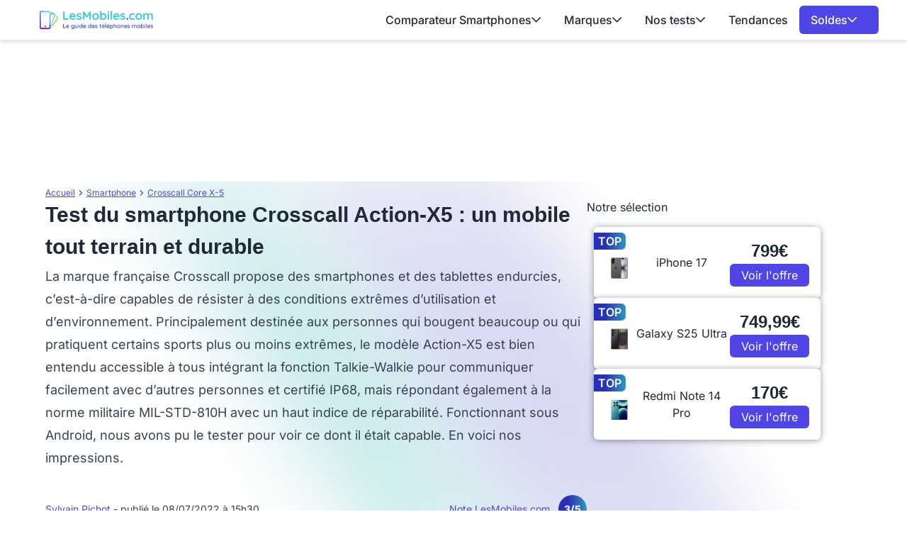

--- FILE ---
content_type: text/html; charset=UTF-8
request_url: https://www.lesmobiles.com/test/crosscall-core-x-5
body_size: 32945
content:
<!DOCTYPE html>
<html lang="fr">
<head>
    <meta charset="UTF-8">
    <title>        Test du smartphone Crosscall Action-X5 : un mobile tout terrain et durable

</title>
    <meta name="description" content="    La marque française Crosscall propose des smartphones et des tablettes endurcies, c’est-à-dire capables de résister à des conditions extrêmes d’utilisation et d’environnement. Principalement destinée ...
">
    <meta name="robots" content="index, follow, max-snippet:-1, max-image-preview:large, max-video-preview:-1">
    <meta name="googlebot" content="index, follow, max-snippet:-1, max-image-preview:large, max-video-preview:-1">
    <meta name="viewport" content="width=device-width, initial-scale=1.0">
    <meta name="format-detection" content="telephone=no"><meta property="og:locale" content="fr_FR">
    <meta property="og:site_name" content="LesMobiles">
    <meta property="og:type" content="website">
    <meta property="og:title" content="        Test du smartphone Crosscall Action-X5 : un mobile tout terrain et durable

">
    <meta property="og:description" content="    La marque française Crosscall propose des smartphones et des tablettes endurcies, c’est-à-dire capables de résister à des conditions extrêmes d’utilisation et d’environnement. Principalement destinée ...
">
    <meta property="og:url" content="https://www.lesmobiles.com/test/crosscall-core-x-5">
    <meta property="og:image" content="https://www.lesmobiles.com/upload/media/jzsMy7E6PCVqbtRGf4LXdJNmBAa1Ylh0.jpg">
    <meta property="fb:admins" content="70909817220"/><meta name="twitter:site" content="@LesMobiles">
    <meta name="twitter:card" content="summary_large_image">
    <meta name="twitter:creator" content="@LesMobiles">
    <meta name="twitter:title" content="        Test du smartphone Crosscall Action-X5 : un mobile tout terrain et durable

">
    <meta name="twitter:description" content="    La marque française Crosscall propose des smartphones et des tablettes endurcies, c’est-à-dire capables de résister à des conditions extrêmes d’utilisation et d’environnement. Principalement destinée ...
">
    <meta name="twitter:domain" content="https://www.lesmobiles.com">
    <meta name="twitter:image" content="https://www.lesmobiles.com/upload/media/jzsMy7E6PCVqbtRGf4LXdJNmBAa1Ylh0.jpg">
    <meta name="twitter:url" content="https://www.lesmobiles.com/test/crosscall-core-x-5">
    <meta property="article:publisher" content="https://www.facebook.com/LesMobiles/" />
    <meta property="article:modified_time" content="2022-07-08T15:30:00+02:00" />
    <meta property="og:image:width" content="600">
    <meta property="og:image:height" content="400">
        
        <script type="text/javascript">
        window._taboola = window._taboola || [];
        _taboola.push({category:'auto'});
        !function (e, f, u, i) {
            if (!document.getElementById(i)){ e.async = 1; e.src = u; e.id = i; f.parentNode.insertBefore(e, f);}
        }(document.createElement('script'),
            document.getElementsByTagName('script')[0],
            '//cdn.taboola.com/libtrc/ccmbenchmark-lesmobiles/loader.js',
            'tb_loader_script');
        if(window.performance && typeof window.performance.mark == 'function') {window.performance.mark('tbl_ic');}
    </script>

    <style>
        @font-face{font-family:'Inter';font-style:normal;font-weight:400;font-display:swap;src:url(https://fonts.gstatic.com/s/inter/v18/UcC73FwrK3iLTeHuS_nVMrMxCp50SjIa2JL7SUc.woff2) format('woff2');unicode-range:U+0460-052F,U+1C80-1C8A,U+20B4,U+2DE0-2DFF,U+A640-A69F,U+FE2E-FE2F}
    @font-face{font-family:'Inter';font-style:normal;font-weight:400;font-display:swap;src:url(https://fonts.gstatic.com/s/inter/v18/UcC73FwrK3iLTeHuS_nVMrMxCp50SjIa0ZL7SUc.woff2) format('woff2');unicode-range:U+0301,U+0400-045F,U+0490-0491,U+04B0-04B1,U+2116}
    @font-face{font-family:'Inter';font-style:normal;font-weight:400;font-display:swap;src:url(https://fonts.gstatic.com/s/inter/v18/UcC73FwrK3iLTeHuS_nVMrMxCp50SjIa2ZL7SUc.woff2) format('woff2');unicode-range:U+1F00-1FFF}
    @font-face{font-family:'Inter';font-style:normal;font-weight:400;font-display:swap;src:url(https://fonts.gstatic.com/s/inter/v18/UcC73FwrK3iLTeHuS_nVMrMxCp50SjIa1pL7SUc.woff2) format('woff2');unicode-range:U+0370-0377,U+037A-037F,U+0384-038A,U+038C,U+038E-03A1,U+03A3-03FF}
    @font-face{font-family:'Inter';font-style:normal;font-weight:400;font-display:swap;src:url(https://fonts.gstatic.com/s/inter/v18/UcC73FwrK3iLTeHuS_nVMrMxCp50SjIa2pL7SUc.woff2) format('woff2');unicode-range:U+0102-0103,U+0110-0111,U+0128-0129,U+0168-0169,U+01A0-01A1,U+01AF-01B0,U+0300-0301,U+0303-0304,U+0308-0309,U+0323,U+0329,U+1EA0-1EF9,U+20AB}
    @font-face{font-family:'Inter';font-style:normal;font-weight:400;font-display:swap;src:url(https://fonts.gstatic.com/s/inter/v18/UcC73FwrK3iLTeHuS_nVMrMxCp50SjIa25L7SUc.woff2) format('woff2');unicode-range:U+0100-02BA,U+02BD-02C5,U+02C7-02CC,U+02CE-02D7,U+02DD-02FF,U+0304,U+0308,U+0329,U+1D00-1DBF,U+1E00-1E9F,U+1EF2-1EFF,U+2020,U+20A0-20AB,U+20AD-20C0,U+2113,U+2C60-2C7F,U+A720-A7FF}
    @font-face{font-family:'Inter';font-style:normal;font-weight:400;font-display:swap;src:url(https://fonts.gstatic.com/s/inter/v18/UcC73FwrK3iLTeHuS_nVMrMxCp50SjIa1ZL7.woff2) format('woff2');unicode-range:U+0000-00FF,U+0131,U+0152-0153,U+02BB-02BC,U+02C6,U+02DA,U+02DC,U+0304,U+0308,U+0329,U+2000-206F,U+20AC,U+2122,U+2191,U+2193,U+2212,U+2215,U+FEFF,U+FFFD}
    @font-face{font-family:'Inter';font-style:normal;font-weight:500;font-display:swap;src:url(https://fonts.gstatic.com/s/inter/v18/UcC73FwrK3iLTeHuS_nVMrMxCp50SjIa2JL7SUc.woff2) format('woff2');unicode-range:U+0460-052F,U+1C80-1C8A,U+20B4,U+2DE0-2DFF,U+A640-A69F,U+FE2E-FE2F}
    @font-face{font-family:'Inter';font-style:normal;font-weight:500;font-display:swap;src:url(https://fonts.gstatic.com/s/inter/v18/UcC73FwrK3iLTeHuS_nVMrMxCp50SjIa0ZL7SUc.woff2) format('woff2');unicode-range:U+0301,U+0400-045F,U+0490-0491,U+04B0-04B1,U+2116}
    @font-face{font-family:'Inter';font-style:normal;font-weight:500;font-display:swap;src:url(https://fonts.gstatic.com/s/inter/v18/UcC73FwrK3iLTeHuS_nVMrMxCp50SjIa2ZL7SUc.woff2) format('woff2');unicode-range:U+1F00-1FFF}
    @font-face{font-family:'Inter';font-style:normal;font-weight:500;font-display:swap;src:url(https://fonts.gstatic.com/s/inter/v18/UcC73FwrK3iLTeHuS_nVMrMxCp50SjIa1pL7SUc.woff2) format('woff2');unicode-range:U+0370-0377,U+037A-037F,U+0384-038A,U+038C,U+038E-03A1,U+03A3-03FF}
    @font-face{font-family:'Inter';font-style:normal;font-weight:500;font-display:swap;src:url(https://fonts.gstatic.com/s/inter/v18/UcC73FwrK3iLTeHuS_nVMrMxCp50SjIa2pL7SUc.woff2) format('woff2');unicode-range:U+0102-0103,U+0110-0111,U+0128-0129,U+0168-0169,U+01A0-01A1,U+01AF-01B0,U+0300-0301,U+0303-0304,U+0308-0309,U+0323,U+0329,U+1EA0-1EF9,U+20AB}
    @font-face{font-family:'Inter';font-style:normal;font-weight:500;font-display:swap;src:url(https://fonts.gstatic.com/s/inter/v18/UcC73FwrK3iLTeHuS_nVMrMxCp50SjIa25L7SUc.woff2) format('woff2');unicode-range:U+0100-02BA,U+02BD-02C5,U+02C7-02CC,U+02CE-02D7,U+02DD-02FF,U+0304,U+0308,U+0329,U+1D00-1DBF,U+1E00-1E9F,U+1EF2-1EFF,U+2020,U+20A0-20AB,U+20AD-20C0,U+2113,U+2C60-2C7F,U+A720-A7FF}
    @font-face{font-family:'Inter';font-style:normal;font-weight:500;font-display:swap;src:url(https://fonts.gstatic.com/s/inter/v18/UcC73FwrK3iLTeHuS_nVMrMxCp50SjIa1ZL7.woff2) format('woff2');unicode-range:U+0000-00FF,U+0131,U+0152-0153,U+02BB-02BC,U+02C6,U+02DA,U+02DC,U+0304,U+0308,U+0329,U+2000-206F,U+20AC,U+2122,U+2191,U+2193,U+2212,U+2215,U+FEFF,U+FFFD}
    @font-face{font-family:'Inter';font-style:normal;font-weight:600;font-display:swap;src:url(https://fonts.gstatic.com/s/inter/v18/UcC73FwrK3iLTeHuS_nVMrMxCp50SjIa2JL7SUc.woff2) format('woff2');unicode-range:U+0460-052F,U+1C80-1C8A,U+20B4,U+2DE0-2DFF,U+A640-A69F,U+FE2E-FE2F}
    @font-face{font-family:'Inter';font-style:normal;font-weight:600;font-display:swap;src:url(https://fonts.gstatic.com/s/inter/v18/UcC73FwrK3iLTeHuS_nVMrMxCp50SjIa0ZL7SUc.woff2) format('woff2');unicode-range:U+0301,U+0400-045F,U+0490-0491,U+04B0-04B1,U+2116}
    @font-face{font-family:'Inter';font-style:normal;font-weight:600;font-display:swap;src:url(https://fonts.gstatic.com/s/inter/v18/UcC73FwrK3iLTeHuS_nVMrMxCp50SjIa2ZL7SUc.woff2) format('woff2');unicode-range:U+1F00-1FFF}
    @font-face{font-family:'Inter';font-style:normal;font-weight:600;font-display:swap;src:url(https://fonts.gstatic.com/s/inter/v18/UcC73FwrK3iLTeHuS_nVMrMxCp50SjIa1pL7SUc.woff2) format('woff2');unicode-range:U+0370-0377,U+037A-037F,U+0384-038A,U+038C,U+038E-03A1,U+03A3-03FF}
    @font-face{font-family:'Inter';font-style:normal;font-weight:600;font-display:swap;src:url(https://fonts.gstatic.com/s/inter/v18/UcC73FwrK3iLTeHuS_nVMrMxCp50SjIa2pL7SUc.woff2) format('woff2');unicode-range:U+0102-0103,U+0110-0111,U+0128-0129,U+0168-0169,U+01A0-01A1,U+01AF-01B0,U+0300-0301,U+0303-0304,U+0308-0309,U+0323,U+0329,U+1EA0-1EF9,U+20AB}
    @font-face{font-family:'Inter';font-style:normal;font-weight:600;font-display:swap;src:url(https://fonts.gstatic.com/s/inter/v18/UcC73FwrK3iLTeHuS_nVMrMxCp50SjIa25L7SUc.woff2) format('woff2');unicode-range:U+0100-02BA,U+02BD-02C5,U+02C7-02CC,U+02CE-02D7,U+02DD-02FF,U+0304,U+0308,U+0329,U+1D00-1DBF,U+1E00-1E9F,U+1EF2-1EFF,U+2020,U+20A0-20AB,U+20AD-20C0,U+2113,U+2C60-2C7F,U+A720-A7FF}
    @font-face{font-family:'Inter';font-style:normal;font-weight:600;font-display:swap;src:url(https://fonts.gstatic.com/s/inter/v18/UcC73FwrK3iLTeHuS_nVMrMxCp50SjIa1ZL7.woff2) format('woff2');unicode-range:U+0000-00FF,U+0131,U+0152-0153,U+02BB-02BC,U+02C6,U+02DA,U+02DC,U+0304,U+0308,U+0329,U+2000-206F,U+20AC,U+2122,U+2191,U+2193,U+2212,U+2215,U+FEFF,U+FFFD}
    @font-face{font-family:'Inter';font-style:normal;font-weight:700;font-display:swap;src:url(https://fonts.gstatic.com/s/inter/v18/UcC73FwrK3iLTeHuS_nVMrMxCp50SjIa2JL7SUc.woff2) format('woff2');unicode-range:U+0460-052F,U+1C80-1C8A,U+20B4,U+2DE0-2DFF,U+A640-A69F,U+FE2E-FE2F}
    @font-face{font-family:'Inter';font-style:normal;font-weight:700;font-display:swap;src:url(https://fonts.gstatic.com/s/inter/v18/UcC73FwrK3iLTeHuS_nVMrMxCp50SjIa0ZL7SUc.woff2) format('woff2');unicode-range:U+0301,U+0400-045F,U+0490-0491,U+04B0-04B1,U+2116}
    @font-face{font-family:'Inter';font-style:normal;font-weight:700;font-display:swap;src:url(https://fonts.gstatic.com/s/inter/v18/UcC73FwrK3iLTeHuS_nVMrMxCp50SjIa2ZL7SUc.woff2) format('woff2');unicode-range:U+1F00-1FFF}
    @font-face{font-family:'Inter';font-style:normal;font-weight:700;font-display:swap;src:url(https://fonts.gstatic.com/s/inter/v18/UcC73FwrK3iLTeHuS_nVMrMxCp50SjIa1pL7SUc.woff2) format('woff2');unicode-range:U+0370-0377,U+037A-037F,U+0384-038A,U+038C,U+038E-03A1,U+03A3-03FF}
    @font-face{font-family:'Inter';font-style:normal;font-weight:700;font-display:swap;src:url(https://fonts.gstatic.com/s/inter/v18/UcC73FwrK3iLTeHuS_nVMrMxCp50SjIa2pL7SUc.woff2) format('woff2');unicode-range:U+0102-0103,U+0110-0111,U+0128-0129,U+0168-0169,U+01A0-01A1,U+01AF-01B0,U+0300-0301,U+0303-0304,U+0308-0309,U+0323,U+0329,U+1EA0-1EF9,U+20AB}
    @font-face{font-family:'Inter';font-style:normal;font-weight:700;font-display:swap;src:url(https://fonts.gstatic.com/s/inter/v18/UcC73FwrK3iLTeHuS_nVMrMxCp50SjIa25L7SUc.woff2) format('woff2');unicode-range:U+0100-02BA,U+02BD-02C5,U+02C7-02CC,U+02CE-02D7,U+02DD-02FF,U+0304,U+0308,U+0329,U+1D00-1DBF,U+1E00-1E9F,U+1EF2-1EFF,U+2020,U+20A0-20AB,U+20AD-20C0,U+2113,U+2C60-2C7F,U+A720-A7FF}
    @font-face{font-family:'Inter';font-style:normal;font-weight:700;font-display:swap;src:url(https://fonts.gstatic.com/s/inter/v18/UcC73FwrK3iLTeHuS_nVMrMxCp50SjIa1ZL7.woff2) format('woff2');unicode-range:U+0000-00FF,U+0131,U+0152-0153,U+02BB-02BC,U+02C6,U+02DA,U+02DC,U+0304,U+0308,U+0329,U+2000-206F,U+20AC,U+2122,U+2191,U+2193,U+2212,U+2215,U+FEFF,U+FFFD}
    @font-face{font-family:'Inter';font-style:normal;font-weight:800;font-display:swap;src:url(https://fonts.gstatic.com/s/inter/v18/UcC73FwrK3iLTeHuS_nVMrMxCp50SjIa2JL7SUc.woff2) format('woff2');unicode-range:U+0460-052F,U+1C80-1C8A,U+20B4,U+2DE0-2DFF,U+A640-A69F,U+FE2E-FE2F}
    @font-face{font-family:'Inter';font-style:normal;font-weight:800;font-display:swap;src:url(https://fonts.gstatic.com/s/inter/v18/UcC73FwrK3iLTeHuS_nVMrMxCp50SjIa0ZL7SUc.woff2) format('woff2');unicode-range:U+0301,U+0400-045F,U+0490-0491,U+04B0-04B1,U+2116}
    @font-face{font-family:'Inter';font-style:normal;font-weight:800;font-display:swap;src:url(https://fonts.gstatic.com/s/inter/v18/UcC73FwrK3iLTeHuS_nVMrMxCp50SjIa2ZL7SUc.woff2) format('woff2');unicode-range:U+1F00-1FFF}
    @font-face{font-family:'Inter';font-style:normal;font-weight:800;font-display:swap;src:url(https://fonts.gstatic.com/s/inter/v18/UcC73FwrK3iLTeHuS_nVMrMxCp50SjIa1pL7SUc.woff2) format('woff2');unicode-range:U+0370-0377,U+037A-037F,U+0384-038A,U+038C,U+038E-03A1,U+03A3-03FF}
    @font-face{font-family:'Inter';font-style:normal;font-weight:800;font-display:swap;src:url(https://fonts.gstatic.com/s/inter/v18/UcC73FwrK3iLTeHuS_nVMrMxCp50SjIa2pL7SUc.woff2) format('woff2');unicode-range:U+0102-0103,U+0110-0111,U+0128-0129,U+0168-0169,U+01A0-01A1,U+01AF-01B0,U+0300-0301,U+0303-0304,U+0308-0309,U+0323,U+0329,U+1EA0-1EF9,U+20AB}
    @font-face{font-family:'Inter';font-style:normal;font-weight:800;font-display:swap;src:url(https://fonts.gstatic.com/s/inter/v18/UcC73FwrK3iLTeHuS_nVMrMxCp50SjIa25L7SUc.woff2) format('woff2');unicode-range:U+0100-02BA,U+02BD-02C5,U+02C7-02CC,U+02CE-02D7,U+02DD-02FF,U+0304,U+0308,U+0329,U+1D00-1DBF,U+1E00-1E9F,U+1EF2-1EFF,U+2020,U+20A0-20AB,U+20AD-20C0,U+2113,U+2C60-2C7F,U+A720-A7FF}
    @font-face{font-family:'Inter';font-style:normal;font-weight:800;font-display:swap;src:url(https://fonts.gstatic.com/s/inter/v18/UcC73FwrK3iLTeHuS_nVMrMxCp50SjIa1ZL7.woff2) format('woff2');unicode-range:U+0000-00FF,U+0131,U+0152-0153,U+02BB-02BC,U+02C6,U+02DA,U+02DC,U+0304,U+0308,U+0329,U+2000-206F,U+20AC,U+2122,U+2191,U+2193,U+2212,U+2215,U+FEFF,U+FFFD}
        @font-face{font-family:'Work';font-style:normal;font-weight:300 700;font-display:swap;src:url(https://fonts.gstatic.com/s/worksans/v19/QGYsz_wNahGAdqQ43Rh_c6Dpp_k.woff2) format('woff2');unicode-range:U+0102-0103,U+0110-0111,U+0128-0129,U+0168-0169,U+01A0-01A1,U+01AF-01B0,U+0300-0301,U+0303-0304,U+0308-0309,U+0323,U+0329,U+1EA0-1EF9,U+20AB}
    @font-face{font-family:'Work';font-style:normal;font-weight:300 700;font-display:swap;src:url(https://fonts.gstatic.com/s/worksans/v19/QGYsz_wNahGAdqQ43Rh_cqDpp_k.woff2) format('woff2');unicode-range:U+0100-02BA,U+02BD-02C5,U+02C7-02CC,U+02CE-02D7,U+02DD-02FF,U+0304,U+0308,U+0329,U+1D00-1DBF,U+1E00-1E9F,U+1EF2-1EFF,U+2020,U+20A0-20AB,U+20AD-20C0,U+2113,U+2C60-2C7F,U+A720-A7FF}
    @font-face{font-family:'Work';font-style:normal;font-weight:300 700;font-display:swap;src:url(https://fonts.gstatic.com/s/worksans/v19/QGYsz_wNahGAdqQ43Rh_fKDp.woff2) format('woff2');unicode-range:U+0000-00FF,U+0131,U+0152-0153,U+02BB-02BC,U+02C6,U+02DA,U+02DC,U+0304,U+0308,U+0329,U+2000-206F,U+20AC,U+2122,U+2191,U+2193,U+2212,U+2215,U+FEFF,U+FFFD}

    body {
        font-family: "Inter", sans-serif;
    }
    h1 {
        font-family: 'Work', sans-serif;
    }
</style>    <link rel="stylesheet" href="/build/front/app.1959d2c5.css">
        <link rel="canonical" href="https://www.lesmobiles.com/test/crosscall-core-x-5">
    <link rel="icon" href="/favicon.ico" type="image/x-icon" >
    <link rel="apple-touch-icon" href="/apple-touch-icon.png" >
    <link rel="alternate" type="application/rss+xml" href="https://www.lesmobiles.com/rss.xml">
                                
    <script>
        // dataLayer minimal init :
        window.dataLayer = window.dataLayer || [{
            "appConfig": {
                "subContainers": ["GTM-MKBPFBMQ"], "ua": "",                 "flags": {"zen": false} },
            "country": "FR", "site": window.location.hostname,
            "level1": "smartphones", "pageCategory": "article", "theme": "", "flag": "", "idVideo": "", "idArticle": "29769",
            "author": "Sylvain Pichot",
            "tagsArticle": ["smartphone"],
            "environnement": "production",             "sitepage": "lesmobiles_smartphones_article", "ads.insertor":{"nodeSelector":"#jArticleInside","exclusionNodeFilter":[".blocMarchand", '.box50-50', ".btn-primary", "ul", "div[data-widget]", ".bg-clip-padding", "figure", ".image", "figure.image",".gmma-products", ".gm_app", ".fx-toc", "img", "h2 + p", "ul", ".image_social_box"]}
        }];
        // static header min :
        !function(e){"use strict";var t,n,o,r=function(){},s=Object.getOwnPropertyNames(window.console).reduce((function(e,t){return"function"==typeof console[t]&&(e[t]=r),e}),{}),i=function(){return s},a=e.console;if("object"==typeof e.JSON&&"function"==typeof e.JSON.parse&&"object"==typeof e.console&&"function"==typeof Object.keys){var c=!/Edge|Trident/.test(navigator.userAgent),u={available:["others.catch","others.show"],broadcasted:[]},f=(t=/^\s+(.*)\s+$/g,n=function(e){return Math.pow(9,e)},o=function(e){return parseInt((e.charCodeAt()<<9)%242)},{get:function(e){e=e.replace(t,"$1");for(var r=[0,0,0],s=0,i=0;s<e.length;s++)i=parseInt(s/r.length),r[s%3]+=parseInt(o(e[s])/n(i));for(s=0;s<r.length;s++)r[s]>255&&(r[s]=255);return r},toRGB:function(e){return"rgb("+e.join(",")+")"},visible:function(e){return e[0]>220||e[1]>220||e[2]>220?[0,0,0]:[255,255,255]}}),l=function(e,t){return a[t]?function(){var n=Array.prototype.slice.call(arguments),o=[],r=[];c?(e.forEach((function(e){o.push("%c "+e.name+" "),r.push("background-color:"+e.bgColor+";color:"+e.color+";border-radius:2px;")})),n=r.concat(n)):e.forEach((function(e){o.push(e.name+" ")})),n.unshift(o.join("")),a[t].apply(console,n)}:function(){}};e.getConsole=function(e){if("string"!=typeof e)throw"getConsole need a tag name (string)";var t=e.split(".");if(e=t[0],-1===u.available.indexOf(e)&&function(e){u.available.push(e);var t=document.createEvent("CustomEvent");t.initCustomEvent("getConsole.tag.available",0,0,e),document.dispatchEvent(t)}(e),-1!==u.broadcasted.indexOf(e)){var n=t.map((function(e){var t=f.get(e);return{name:e,color:f.toRGB(f.visible(t)),bgColor:f.toRGB(t)}})),o={log:l(n,"log"),warn:l(n,"warn"),error:l(n,"error"),info:l(n,"info")};return Object.keys(a).forEach((function(e){void 0===o[e]&&(o[e]=a[e])})),o}return i()},e.getConsole.tags=u,u.broadcasted=function(){try{var e=localStorage.getItem("getConsole");e=null===e?[]:JSON.parse(e)}catch(t){e=[]}return e}(),-1!==u.broadcasted.indexOf("others.catch")&&(e.console=e.getConsole("others.show"))}else e.getConsole=i}(window),logger={_buffer:[],log:function(){"use strict";this._buffer.push(arguments)}},_logmatic=[],logmatic={log:function(){"use strict";_logmatic.push(Array.prototype.slice.call(arguments))}},function(e){"use strict";var t={domains:["hpphmfubhnbobhfs","bnb{po.betztufn","beoyt","epvcmfdmjdl","hpphmftzoejdbujpo","wjefptufq","s77ofu","ufbet","vosvmznfejb","tnbsubetfswfs","tljnsftpvsdft","{fcftupg","uumce","hpphmfbqjt","wjefpqmb{b","hpphmfbetfswjdft","fggfdujwfnfbtvsf","pvucsbjo","ubcppmb"],classes:"ufyuBe!BeCpy!qvc`411y361!qvc`411y361n!qvc`839y:1!ufyu.be!ufyuBe!Mjhbuvt!ufyu`be!ufyu`bet!ufyu.bet!ufyu.be.mjolt",event:{category:"pbt`mpbefe",action:"gbjm"}},n=e.getConsole("inObs"),o=0,r={},s=function(e,t){return t=t||1,e.split("").map((function(e){return String.fromCharCode(e.charCodeAt()+t)})).join("")},i=[];e.integrityObserver={state:{net:null,dom:null,perf:null},corrupted:0,listen:function(e){this.corrupted?e(this.state):i.push(e)},sendToListeners:function(){i.forEach(function(e){e(this.state)}.bind(this))},reportCorruption:function(){var e=function(){"undefined"!=typeof ga?ga("send",{hitType:"event",eventCategory:s(t.event.category,-1),eventAction:s(t.event.action,-1),nonInteraction:1}):setTimeout(e,100)};e()},reportListCorruption:function(){var e,t=[];for(e in this.state)this.state[e]&&t.push(e);t.length>0&&((new Image).src="https://lists.ccmbg.com/st?t="+encodeURIComponent(t.join(","))+"&d="+window.location.host.split(/\./).slice(0,-1).join("."))},reportChange:function(){this.sendToListeners(),this.reportCorruption()},init:function(){var e=function(e){return function(t){this.state[e]=t,t&&(!this.corrupted&&this.reportChange(),this.corrupted=1)}.bind(this)};!function(e){if("undefined"!=typeof MutationObserver){var n=document.createElement("div"),o=document.getElementsByTagName("html")[0],r={},i={childList:1,attributes:1,characterData:1,subtree:1},a=0,c=new MutationObserver((function(t){t.forEach((function(t){"style"===t.attributeName&&(c.disconnect(),"none"===t.target.style.display&&!e.called&&(e.called=1)&&e.call(r,1))}))})),u=new MutationObserver((function(t){t.forEach((function(t){try{if("childList"===t.type&&"HTML"===t.target.nodeName&&t.addedNodes.length&&"BODY"===t.addedNodes[0].nodeName&&!a){a=1,t.addedNodes[0].appendChild(n);var o=getComputedStyle(n);if(r=t.addedNodes[0],u.disconnect(),/Trident/.test(navigator.userAgent))return void setTimeout((function(){!e.called&&(e.called=1)&&e.call(r,0)}),50);setTimeout((function(){t.addedNodes[0].removeChild(n)}),60),c.disconnect(),e.call(t.addedNodes[0],"none"===o.getPropertyValue("display")||/url\("about:abp/.test(o.getPropertyValue("-moz-binding")))}}catch(e){}}))}));n.className=s(t.classes,-1),n.style.display="block",u.observe(o,i),c.observe(n,i)}else e.call(0,0)}(e.call(this,"dom")),function(e,i){if("undefined"!=typeof MutationObserver&&void 0!==URL.prototype){var a=document.getElementsByTagName("html")[0],c=0,u=new MutationObserver((function(a){a.forEach((function(a){try{var f,l,d,p="",g=new Date,h=function(){};if("childList"===a.type&&a.addedNodes.length&&void 0!==(f=a.addedNodes[0]).src&&("SCRIPT"===(p=f.nodeName)||"IFRAME"===p)){try{l=new URL(f.src),d=l&&l.host?l.host.split(/\./).slice(-2).shift():null}catch(e){}h=a.addedNodes[0].onerror,a.addedNodes[0].onerror=function(){try{n.warn("Missing script",f.src),!c&&d&&-1!==t.domains.indexOf(s(d))&&(new Date).getTime()-g.getTime()<1500&&(n.warn("Integrity violation on ",f.src," not observing anymore !"),u.disconnect(),c=1,e(1)),"function"==typeof h&&h.apply(this,Array.prototype.slice.call(arguments))}catch(e){}},"function"==typeof performance.getEntriesByType&&o<2&&"SCRIPT"===p&&-1!==t.domains.indexOf(s(d))&&(void 0===r[d]||"hpphmfubhnbobhfs"===s(d))&&(r[d]=1,a.addedNodes[0].addEventListener("load",(function(){-1===performance.getEntriesByType("resource").map((function(e){return e.name})).indexOf(f.src)&&2==++o&&(u.disconnect(),i(1))})))}}catch(e){}}))}));u.observe(a,{childList:1,attributes:1,characterData:1,subtree:1})}else e.call(0,0)}(e.call(this,"net"),e.call(this,"perf")),window.addEventListener("load",function(){this.reportListCorruption()}.bind(this))}},"function"==typeof Object.bind&&e.integrityObserver.init()}(window),function(e,t,n,o){"use strict";void 0===e._gtm&&(e._gtm={events:{on:[],ready:[],readyAll:[],trigger:function(e){this._trigger.push(e)},_trigger:[]},versions:{},onReady:[]}),void 0===e._gtm.versions&&(e._gtm.versions={}),e._gtm.versions.staticheader=1,e._gtm.state="loading";var r=dataLayer[0].appConfig,s=["GTM-N4SNZN"],i=r.subContainers||[],a=e.getConsole("GTM").log,c=function(e){if(void 0!==t.dispatchEvent){var n=null;"function"==typeof Event?n=new Event(e):(n=t.createEvent("Event")).initEvent(e,0,0),t.dispatchEvent(n)}},u=function(){u.state++,u.state===s.length&&(e._gtm.state="loaded",c("gtm.loaded"))},f=function(){e._gtm.state="error",c("gtm.error"),l.clearWorkspacesInfo(this)};u.state=0,s=s.concat(i),a("Loading sub containers:",i);var l={infoKey:"ccm_gtm_workspaces",workspacesInfo:{},fetchWorkspacesInfo:function(){try{this.workspacesInfo=this.getInfoFromQuerystring()||this.getInfoFromCookie()||{}}catch(e){console.error("Cannot get workspaces info.",e)}},parseWorkspacesInfo:function(e){for(var t={},n=e.split("|"),o=0;o<n.length;o++){var r=n[o].split("::");3===r.length&&(t[r[0]]={container:r[0],workspace:r[1],auth:r[2]})}return t},removeInfoFromQuerystring:function(){if(""===e.location.search)return"";for(var t=e.location.search.substring(1).split("&"),n=[],o=0;o<t.length;o++){t[o].split("=")[0]!==this.infoKey&&n.push(t[o])}return"?"+n.join("&")},generatePreviewQuery:function(e){try{var t=this.workspacesInfo[e];return t?(a("["+t.container+'] loading custom workspace "'+t.workspace+'"'),dataLayer[0].appConfig.previewWorkspaces=dataLayer[0].appConfig.previewWorkspaces||[],dataLayer[0].appConfig.previewWorkspaces.push(t),"&gtm_auth="+t.auth+"&gtm_preview="+t.workspace+"&gtm_cookies_win=x"):""}catch(t){return console.error('Cannot generate preview query for container "'+e+'"',t),""}},getInfoFromQuerystring:function(){for(var t=(e.location.search||"").substring(1).split("&"),n=0;n<t.length;n++){var o=t[n].split("=");if(decodeURIComponent(o[0])===this.infoKey)return this.parseWorkspacesInfo(decodeURIComponent(o[1]))}return null},getInfoFromCookie:function(){try{var t=e.document.cookie.match("(^|;) ?"+this.infoKey+"=([^;]*)(;|$)");if(t)return this.parseWorkspacesInfo(decodeURIComponent(t[2]))}catch(e){}return null},clearWorkspacesInfo:function(t){try{var n=t.getAttribute("data-id");if(this.workspacesInfo[n]){a('Cannot load container "'+n+'". Clearing cookie and querystring param...');var o=e.location.hostname.split("."),r=o.length;o=r>2&&"br"===o[r-1]&&"com"===o[r-2]?o.slice(-3).join("."):o.slice(-2).join("."),document.cookie=this.infoKey+"=; domain= "+o+"; path=/; expires=Thu, 01 Jan 1970 00:00:01 GMT;";var s=this.removeInfoFromQuerystring();e.location.search=s}}catch(e){console.error("Cannot clear workspaces info.",e)}}};l.fetchWorkspacesInfo();for(var d=0,p=s.length;d<p;++d){e[o]=e[o]||[],e[o].push({"gtm.start":(new Date).getTime(),event:"gtm.js"});var g=l.generatePreviewQuery(s[d]),h=t.getElementsByTagName(n)[0],m=t.createElement(n);m.async=1,m.onload=u,m.onerror=f,m.setAttribute("data-id",s[d]),m.src="https://www.googletagmanager.com/gtm.js?id="+s[d]+g,h.parentNode.insertBefore(m,h)}}(window,document,"script","dataLayer"),OAS_AD_BUFFER=[],OAS_AD=function(){OAS_AD_BUFFER.push(Array.prototype.slice.call(arguments))},function(e){"use strict";function t(t){t instanceof ErrorEvent&&e._gtm.errors.push({message:t.message,stack:t.error?t.error.stack:void 0,name:t.error?t.error.name:void 0,filename:t.filename,line:t.lineno,column:t.colno})}function n(t){t.reason instanceof Error?e._gtm.errors.push({message:t.reason.message,stack:t.reason.stack,name:t.reason.name,promise:1,filename:t.reason.filename,line:t.reason.lineno,column:t.reason.colno}):e._gtm.errors.push({message:t.reason,promise:1})}e._gtm=e._gtm||{},e._gtm.errors=[],e._gtm.errors.types=[],e._gtm.errors.types.push({type:"error",callback:t}),e.addEventListener("error",t),e._gtm.errors.types.push({type:"unhandledrejection",callback:n}),e.addEventListener("unhandledrejection",n)}(window);
        // first event and minimal asl config from now in case of futur usage
        window.dataLayer.push({
            "event":"app.config",
            "appConfig":{
                "asl":{                     "screens":{
                        "mobile":{"max":480,"invcode":"mobile","client":"dfpfr"},
                        "tablet":{"min":480,"max":1024,"invcode":"tablet","client":"dfpfr"},
                        "desktop":{"min":1024,"invcode":"desktop","client":"dfpfr"}
                    },
                    "sitepage":"lesmobiles_smartphones_article",
                    "keywords":[]
                }
            }
        });
    </script>
    </head>
<body class="relative group/menu [&.noScroll]:overflow-y-hidden">
<noscript><iframe title="gtm" src="https://www.googletagmanager.com/ns.html?id=GTM-MKBPFBMQ" height="0" width="0" style="display:none;visibility:hidden"></iframe></noscript>
    


    <div id="ctn_x02" class="lg:fixed">
        <div id="ba_x02"><script>OAS_AD('X02');</script></div>
    </div>

<header class="relative z-[60] bg-white w-full drop-shadow-md">
    <nav class="relative flex flex-col custom_wrapper bg-white lg:flex-row lg:justify-between lg:items-center">
        <div class="h-14 flex flex-row flex-wrap justify-between items-center py-2 px-4">
            <a href="/" title="LesMobiles.com" rel="home">
                <figure class="w-40 h-7">
                    <img src="/build/front/image/site/logo-lesmobiles.png" alt="Logo LesMobiles.com" class="h-full w-full object-contain">
                </figure>
            </a>
            <div class="flex gap-6 lg:hidden">
                                <a href="/139/soldes" title="Soldes">
                    <svg class="w-6 h-6" xmlns="http://www.w3.org/2000/svg" viewBox="0 0 24 24">
        <path fill="#c7532f" fill-rule="evenodd"
              d="m13.8 23.5c3.5-4.1-1.5-6.6-1.8-8.8-0.2 0.1-3 3.4-3.3 5.4-0.3 1.9 0.2 2.7 1.2 3.4-2.5 0.2-11.2-3.1-4.3-14.4 0.2 2.2 0.8 2.8 0.8 2.8 0 0 0-7.7 8.4-10.9 0 0.4-0.6 2.4 0.5 4.8 4.4 7.7 10.5 16.6-1.5 17.7z">
        </path>
    </svg>
                </a>
                <button type="button" name="btn-burger" id="burgerButton" class="lg:hidden" aria-label="Menu">
                    <svg width="18" height="14" viewBox="0 0 18 14" fill="none" xmlns="http://www.w3.org/2000/svg">
        <path d="M1 1H17M1 7H17M1 13H17" stroke="#1F2937" stroke-width="2" stroke-linecap="round" stroke-linejoin="round"></path>
    </svg>
                </button>
            </div>
        </div>
        <div id="subMenuContainer" class="hidden absolute bg-white mt-14 w-full h-14 transition-all ease-in-out	duration-300 flex-col overflow-y-auto px-4
        lg:relative lg:mt-0 lg:w-auto lg:flex lg:flex-row lg:items-center lg:px-0 lg:overflow-visible group-[.noScroll]/menu:flex">
                            <ul class="noBullets flex flex-col gap-y-3 mb-5 lg:gap-y-0 lg:mb-0 group/submenu">
                    <li class="flex flex-col lg:items-center justify-center relative gap-3 lg:w-auto">
                                                    
            <a href="/telephones/comparateur/" title="Comparateur Smartphones"
           class=" flex flex-row items-center gap-2 py-2 px-4 font-bold font-inter text-black text-base no-underline lg:font-medium">
            Comparateur Smartphones
            <svg class="hidden w-3.5 h-2 lg:inline-block group-hover/submenu:rotate-180" viewBox="0 0 13 7" fill="none" xmlns="http://www.w3.org/2000/svg">
        <path stroke="currentColor" stroke-width="1.5" stroke-linecap="round" stroke-linejoin="round" d="M11.3362 0.772614L6.20691 5.90192L1.0776 0.772614"></path>
    </svg>        </a>
    

                                                                            <div class="pl-4 lg:hidden lg:absolute group-hover/submenu:lg:block lg:w-max lg:box lg:my-0 lg:z-[2] lg:top-10">
        <ul class="noBullets bg-white flex flex-col justify-center gap-4 lg:box lg:rounded-md lg:flex lg:flex-col lg:px-8 lg:py-4 lg:justify-center lg:divide-y lg:divide-slate-200 lg:gap-x-8">
                                            <li class="lg:pt-2">
                                            <a href="/telephones/comparateur/reconditionne" title="Smartphones reconditionnés" class="font-inter font-medium text-base text-black no-underline lg:pl-0 lg:py-1.5 ">
                            Smartphones reconditionnés
                        </a>
                                    </li>
                                            <li class="lg:pt-2">
                                            <a href="/guide-achat/les-meilleurs-smartphones-a-moins-de-300" title="Meilleurs smartphones à moins de 300€" class="font-inter font-medium text-base text-black no-underline lg:pl-0 lg:py-1.5 ">
                            Meilleurs smartphones à moins de 300€
                        </a>
                                    </li>
                                            <li class="lg:pt-2">
                                            <a href="/guide-achat/smartphones-aux-meilleurs-rapports-qualite-prix" title="Meilleurs smartphones rapport qualité/prix" class="font-inter font-medium text-base text-black no-underline lg:pl-0 lg:py-1.5 ">
                            Meilleurs smartphones rapport qualité/prix
                        </a>
                                    </li>
                                            <li class="lg:pt-2">
                                            <a href="/guide-achat/meilleurs-smartphones-android" title="Meilleurs smartphones Android" class="font-inter font-medium text-base text-black no-underline lg:pl-0 lg:py-1.5 ">
                            Meilleurs smartphones Android
                        </a>
                                    </li>
                                            <li class="lg:pt-2">
                                            <a href="/guide-achat/les-meilleurs-smartphones" title="Meilleurs smartphones 2026" class="font-inter font-medium text-base text-black no-underline lg:pl-0 lg:py-1.5 ">
                            Meilleurs smartphones 2026
                        </a>
                                    </li>
                                            <li class="lg:pt-2">
                                            <a href="/categorie/guide-achat" title="Tous nos guides d’achat smartphones" class="font-inter font-medium text-base text-black no-underline lg:pl-0 lg:py-1.5 ">
                            Tous nos guides d’achat smartphones
                        </a>
                                    </li>
                                            <li class="lg:pt-2">
                                            <a href="/duel-smartphone" title="Duel de smartphones new" class="font-inter font-medium text-base text-black no-underline lg:pl-0 lg:py-1.5 !font-bold">
                            Duel de smartphones <sup class="text-primary italic">new</sup>
                        </a>
                                    </li>
                                            <li class="lg:pt-2">
                                            <a href="/classement-smartphone" title="Classement smartphone" class="font-inter font-medium text-base text-black no-underline lg:pl-0 lg:py-1.5 ">
                            Classement smartphone
                        </a>
                                    </li>
                    </ul>
    </div>
                                            </li>
                </ul>
                            <ul class="noBullets flex flex-col gap-y-3 mb-5 lg:gap-y-0 lg:mb-0 group/submenu">
                    <li class="flex flex-col lg:items-center justify-center relative gap-3 lg:w-auto">
                                                    
            <a href="/telephones/marques" title="Marques"
           class=" flex flex-row items-center gap-2 py-2 px-4 font-bold font-inter text-black text-base no-underline lg:font-medium">
            Marques
            <svg class="hidden w-3.5 h-2 lg:inline-block group-hover/submenu:rotate-180" viewBox="0 0 13 7" fill="none" xmlns="http://www.w3.org/2000/svg">
        <path stroke="currentColor" stroke-width="1.5" stroke-linecap="round" stroke-linejoin="round" d="M11.3362 0.772614L6.20691 5.90192L1.0776 0.772614"></path>
    </svg>        </a>
    

                                                                            <div class="pl-4 lg:hidden lg:absolute group-hover/submenu:lg:block lg:w-max lg:box lg:my-0 lg:z-[2] lg:top-10">
        <ul class="noBullets bg-white flex flex-col justify-center gap-4 lg:box lg:rounded-md lg:flex lg:flex-col lg:px-8 lg:py-4 lg:justify-center lg:divide-y lg:divide-slate-200 lg:gap-x-8">
                                            <li class="lg:pt-2">
                                            <a href="/telephones/mobiles_samsung.html" title="Smartphones Samsung" class="font-inter font-medium text-base text-black no-underline lg:pl-0 lg:py-1.5 ">
                            Smartphones Samsung
                        </a>
                                    </li>
                                            <li class="lg:pt-2">
                                            <a href="/telephones/mobiles_xiaomi.html" title="Smartphones Xiaomi" class="font-inter font-medium text-base text-black no-underline lg:pl-0 lg:py-1.5 ">
                            Smartphones Xiaomi
                        </a>
                                    </li>
                                            <li class="lg:pt-2">
                                            <a href="/telephones/mobiles_apple.html" title="Smartphones Apple" class="font-inter font-medium text-base text-black no-underline lg:pl-0 lg:py-1.5 ">
                            Smartphones Apple
                        </a>
                                    </li>
                                            <li class="lg:pt-2">
                                            <a href="/telephones/mobiles_google.html" title="Smartphones Google" class="font-inter font-medium text-base text-black no-underline lg:pl-0 lg:py-1.5 ">
                            Smartphones Google
                        </a>
                                    </li>
                                            <li class="lg:pt-2">
                                            <a href="/telephones/mobiles_honor.html" title="Smartphones Honor" class="font-inter font-medium text-base text-black no-underline lg:pl-0 lg:py-1.5 ">
                            Smartphones Honor
                        </a>
                                    </li>
                    </ul>
    </div>
                                            </li>
                </ul>
                            <ul class="noBullets flex flex-col gap-y-3 mb-5 lg:gap-y-0 lg:mb-0 group/submenu">
                    <li class="flex flex-col lg:items-center justify-center relative gap-3 lg:w-auto">
                                                    
            <a href="/categorie/test" title="Nos tests"
           class=" flex flex-row items-center gap-2 py-2 px-4 font-bold font-inter text-black text-base no-underline lg:font-medium">
            Nos tests
            <svg class="hidden w-3.5 h-2 lg:inline-block group-hover/submenu:rotate-180" viewBox="0 0 13 7" fill="none" xmlns="http://www.w3.org/2000/svg">
        <path stroke="currentColor" stroke-width="1.5" stroke-linecap="round" stroke-linejoin="round" d="M11.3362 0.772614L6.20691 5.90192L1.0776 0.772614"></path>
    </svg>        </a>
    

                                                                            <div class="pl-4 lg:hidden lg:absolute group-hover/submenu:lg:block lg:w-max lg:box lg:my-0 lg:z-[2] lg:top-10">
        <ul class="noBullets bg-white flex flex-col justify-center gap-4 lg:box lg:rounded-md lg:flex lg:flex-col lg:px-8 lg:py-4 lg:justify-center lg:divide-y lg:divide-slate-200 lg:gap-x-8">
                                            <li class="lg:pt-2">
                                            <a href="/test/test-du-samsung-galaxy-s25-edge-l-elegance-et-la-puissance-au-service-du-quotidien-mais-pas-sans-compromis" title="Test du Samsung Galaxy S25" class="font-inter font-medium text-base text-black no-underline lg:pl-0 lg:py-1.5 ">
                            Test du Samsung Galaxy S25
                        </a>
                                    </li>
                                            <li class="lg:pt-2">
                                            <a href="/test/test-du-honor-magic7-pro-le-nouveau-champion-de-la-photo" title="Test du Honor Magic 7 Pro" class="font-inter font-medium text-base text-black no-underline lg:pl-0 lg:py-1.5 ">
                            Test du Honor Magic 7 Pro
                        </a>
                                    </li>
                                            <li class="lg:pt-2">
                                            <a href="/test/test-du-xiaomi-redmi-note-14-pro-5g-une-montee-en-gamme-reussie" title="Test du Xiaomi Redmi Note 14 Pro Plus" class="font-inter font-medium text-base text-black no-underline lg:pl-0 lg:py-1.5 ">
                            Test du Xiaomi Redmi Note 14 Pro Plus
                        </a>
                                    </li>
                                            <li class="lg:pt-2">
                                            <a href="/test/test-du-samsung-galaxy-s25-ultra-l-excellence-poussee-a-son-paroxysme" title="Test du Samsung Galaxy S25 Ultra" class="font-inter font-medium text-base text-black no-underline lg:pl-0 lg:py-1.5 ">
                            Test du Samsung Galaxy S25 Ultra
                        </a>
                                    </li>
                                            <li class="lg:pt-2">
                                            <a href="/test/test-du-xiaomi-15-un-concentre-de-puissance-dans-un-format-compact" title="Test du Xiaomi 15" class="font-inter font-medium text-base text-black no-underline lg:pl-0 lg:py-1.5 ">
                            Test du Xiaomi 15
                        </a>
                                    </li>
                    </ul>
    </div>
                                            </li>
                </ul>
                            <ul class="noBullets flex flex-col gap-y-3 mb-5 lg:gap-y-0 lg:mb-0 group/submenu">
                    <li class="flex flex-col lg:items-center justify-center relative  lg:w-auto">
                                                    
            <a href="/actualite/" title="Tendances"
           class=" flex flex-row items-center gap-2 py-2 px-4 font-bold font-inter text-black text-base no-underline lg:font-medium">
            Tendances
                    </a>
    

                                                                    </li>
                </ul>
                            <ul class="noBullets flex flex-col gap-y-3 mb-5 lg:gap-y-0 lg:mb-0 group/submenu">
                    <li class="flex flex-col lg:items-center justify-center relative gap-3 lg:w-auto">
                                                    
            <a href="/139/soldes" title="Soldes"
           class="btn-primary lg:flex w-24 lg:w-28 flex flex-row items-center gap-2 py-2 px-4 font-bold font-inter text-black text-base no-underline lg:font-medium">
            Soldes
            <svg class="hidden w-3.5 h-2 lg:inline-block group-hover/submenu:rotate-180" viewBox="0 0 13 7" fill="none" xmlns="http://www.w3.org/2000/svg">
        <path stroke="currentColor" stroke-width="1.5" stroke-linecap="round" stroke-linejoin="round" d="M11.3362 0.772614L6.20691 5.90192L1.0776 0.772614"></path>
    </svg>        </a>
    

                                                                            <div class="pl-4 lg:hidden lg:absolute group-hover/submenu:lg:block lg:w-max lg:box lg:my-0 lg:z-[2] lg:top-10">
        <ul class="noBullets bg-white flex flex-col justify-center gap-4 lg:box lg:rounded-md lg:flex lg:flex-col lg:px-8 lg:py-4 lg:justify-center lg:divide-y lg:divide-slate-200 lg:gap-x-8">
                                            <li class="lg:pt-2">
                                            <a href="/151/promos-rakuten" title="Promos Rakuten" class="font-inter font-medium text-base text-black no-underline lg:pl-0 lg:py-1.5 ">
                            Promos Rakuten
                        </a>
                                    </li>
                    </ul>
    </div>
                                            </li>
                </ul>
                    </div>
    </nav>
</header>        
    <div id="ctn_top" class="relative flex justify-center items-center w-[320px] min-h-[100px] mx-auto mt-4 lg:absolute lg:w-[1200px] lg:min-h-[200px] lg:mt-0 lg:left-1/2 lg:-translate-x-1/2">
        <div id="ba_top"><script>OAS_AD('Top');</script></div>
    </div>

    <main class="flex flex-col gap-y-6 relative px-4 pt-2 custom_wrapper bg-white lg:px-6 lg:mt-[200px] lg:pt-2 bgVector">

    <nav aria-label="Breadcrumb" class="font-inter text-xs text-gray2">
        <ul class="noBullets flex flex-row">
                                    <li class=" flex flex-row">                <a href="/" title="Accueil" >Accueil</a>
                                <svg class="h-4 w-4" viewBox="0 0 20 20" fill="none" xmlns="http://www.w3.org/2000/svg">
        <path fill="#6B7280" fill-rule="evenodd" clip-rule="evenodd" d="M7.29289 14.7071C6.90237 14.3166 6.90237 13.6834 7.29289 13.2929L10.5858 10L7.29289 6.70711C6.90237 6.31658 6.90237 5.68342 7.29289 5.29289C7.68342 4.90237 8.31658 4.90237 8.70711 5.29289L12.7071 9.29289C13.0976 9.68342 13.0976 10.3166 12.7071 10.7071L8.70711 14.7071C8.31658 15.0976 7.68342 15.0976 7.29289 14.7071Z"></path>
    </svg>
                            </li>
                                <li class=" flex flex-row">                <a href="/telephones/comparateur/" title="Smartphone" >Smartphone</a>
                                <svg class="h-4 w-4" viewBox="0 0 20 20" fill="none" xmlns="http://www.w3.org/2000/svg">
        <path fill="#6B7280" fill-rule="evenodd" clip-rule="evenodd" d="M7.29289 14.7071C6.90237 14.3166 6.90237 13.6834 7.29289 13.2929L10.5858 10L7.29289 6.70711C6.90237 6.31658 6.90237 5.68342 7.29289 5.29289C7.68342 4.90237 8.31658 4.90237 8.70711 5.29289L12.7071 9.29289C13.0976 9.68342 13.0976 10.3166 12.7071 10.7071L8.70711 14.7071C8.31658 15.0976 7.68342 15.0976 7.29289 14.7071Z"></path>
    </svg>
                            </li>
                                <li class=" flex flex-row">                <a href="/telephones/crosscall-core-x-5.html" title="Crosscall Core X-5" >Crosscall Core X-5</a>
                            </li>
            
        </ul>
    </nav>

        
    
    <div class="flex flex-col gap-8">
        <div class="flex flex-col gap-6">
            <div class="lg:flex lg:flex-row lg:gap-12">
                <div class="w-full lg:w-[764px]">
                    <header class="flex flex-col gap-3.5">
                        <h1 class="text-4xl">    Test du smartphone Crosscall Action-X5 : un mobile tout terrain et durable
</h1>

                        <p class="chapo prose lg:prose-lg">    La marque française Crosscall propose des smartphones et des tablettes endurcies, c’est-à-dire capables de résister à des conditions extrêmes d’utilisation et d’environnement. Principalement destinée aux personnes qui bougent beaucoup ou qui pratiquent certains sports plus ou moins extrêmes, le modèle Action-X5 est bien entendu accessible à tous intégrant la fonction Talkie-Walkie pour communiquer facilement avec d’autres personnes et certifié IP68, mais répondant également à la norme militaire MIL-STD-810H avec un haut indice de réparabilité. Fonctionnant sous Android, nous avons pu le tester pour voir ce dont il était capable. En voici nos impressions.
</p>
                    </header>
                    <article class="mainContent prose lg:prose-lg py-8">
                        <div class="flex flex-col gap-2 lg:flex-row justify-between items-center justify-content-center">
                            <span class="text-sm">
                                <a href="/auteur/sylvain-pichot" title="Toutes les rédactions de Sylvain Pichot">Sylvain Pichot</a>
                                <span>- publié le 08/07/2022 à 15h30</span>
                            </span>
                                                        <a href="/telephones/crosscall-core-x-5.html" title="Découvrez la fiche complète de ce smartphone" class="text-sm">Note LesMobiles.com <span class="inline-block ml-2 rounded-full bg-gradient w-8 h-8 pt-1.5 lg:w-10 lg:h-10 lg:pt-2.5 text-white text-center font-extrabold">3/5</span></a>
                                                    </div>


                                                                                
                                                                                            <figure>
                                    <img data-imagemodalid="modal288795053" fetchpriority="high" class="jsImageModal w-full h-full object-contain box jccmPlayerInsert cursor-pointer"
                                         src="https://www.lesmobiles.com/upload/media/jzsMy7E6PCVqbtRGf4LXdJNmBAa1Ylh0.jpg" alt="    Test du smartphone Crosscall Action-X5 : un mobile tout terrain et durable
">
                                </figure>
                                                                        <div id="modal288795053" class="jsModal hidden fixed flex h-screen w-screen max-w-screen top-0 left-0 right-0 z-[60] backdrop-blur-sm lg:w-full lg:h-full">
        <div class="flex flex-col box m-4 p-4 w-[92%] h-[85vh] lg:container lg:m-auto lg:h-4/5 ">
            <div class="flex flex-row justify-end">
                                <button type="button" name="btn-close-modal" aria-label="Fermeture modal" class="jsModalClose"><svg class="w-6 h-6" viewBox="0 0 24 24" fill="none" xmlns="http://www.w3.org/2000/svg">
    <path stroke="currentColor" stroke-width="2" stroke-linecap="round" stroke-linejoin="round" d="M10 14L12 12M12 12L14 10M12 12L10 10M12 12L14 14M21 12C21 16.9706 16.9706 21 12 21C7.02944 21 3 16.9706 3 12C3 7.02944 7.02944 3 12 3C16.9706 3 21 7.02944 21 12Z"></path>
</svg></button>
            </div>
            <div class="flex flex-col overflow-x-auto max-h-full h-full overflow-y-none lg:items-center">
                <div class="max-h-full h-full w-full lg:flex lg:flex-row lg:justify-between">
                                                    <img class="m-0 h-full not-prose" src="/upload/media/jzsMy7E6PCVqbtRGf4LXdJNmBAa1Ylh0.jpg" alt="    Test du smartphone Crosscall Action-X5 : un mobile tout terrain et durable
" loading="lazy">
                                
                </div>
            </div>

                    </div>
    </div>


                                                    
                        <section id="jArticleInside" class="flex flex-col gap-4">
                                <h2 style="text-align:center"></h2>

<h2>Principales caract&eacute;ristiques techniques du&nbsp;Crosscall Action-X5 :</h2>

<ul>
	<li>&Eacute;cran AMOLED de 5,45 pouces, 720x1440 pixels 60 Hz</li>
	<li>Chipset Qualcomm Snapdragon 662</li>
	<li>4 Go de m&eacute;moire vive</li>
	<li>64 Go de stockage interne extensibles</li>
	<li>Triple capteur photo 48+13 m&eacute;gapixels</li>
	<li>Capteur frontal 13 m&eacute;gapixels</li>
	<li>Lecteur d'empreinte digitale sur le profil</li>
	<li>Batterie 3850 mAh compatible charge 10 watts</li>
	<li>Syst&egrave;me d'exploitation : Android 11 avec une surcouche logicielle</li>
</ul>

<p style="text-align:center"><a href="https://www.awin1.com/cread.php?awinmid=7310&amp;awinaffid=286839&amp;ued=https%3A%2F%2Fwww.red-by-sfr.fr%2Ftelephones%2FCROSSCALL-ACTION-X5%2F" target="_blank"><img alt="Achetez le Crosscall Action X-5 chez RED by SFR" src="/upload/media/7CEqxJHP1htrz5yKbFBwLiYT84SjXDsZ.jpg" style="height:50px; width:600px"></a></p>

<h2 style="text-align:center"><a href="https://track.effiliation.com/servlet/effi.redir?id_compteur=19709804&amp;url=https%3A%2F%2Fwww.boulanger.com%2Fref%2F1172416" target="_blank"><img alt="Acheter le Crosscall Action-X5 chez Boulanger" src="/upload/media/pNMQHEK43mVcakZz0bqSU6rL7oxwtFBW.jpg" style="height:50px; width:600px"></a></h2>

<h2 style="text-align:center"><a href="https://www.awin1.com/cread.php?awinmid=12665&amp;awinaffid=286839&amp;ued=https%3A%2F%2Fwww.fnac.com%2FSmartphone-Crosscall-Action-X5-5-45-Double-SIM-64-Go-Noir%2Fa16437567%2Fw-4" target="_blank"><img alt="Achetez le Crosscall Action-X5 chez Fnac" src="/upload/media/EJWUsAx4LRqIzcvyohHNTeYDK2BFuXP0.jpg" style="height:50px; width:600px"></a></h2>

<h2>Design du Crosscall Action-X5</h2>

<p><strong>Le design du smartphone Crosscall Action-X5 est tr&egrave;s particulier</strong> dans le sens o&ugrave; il n'est pas conventionnel par rapport aux autres mobiles actuellement disponibles sur le march&eacute;. <strong>Il arbore un rev&ecirc;tement qui l'endurcit avec des formes faisant penser &agrave; un octogone. Le toucher est tr&egrave;s doux et tr&egrave;s agr&eacute;able et on peut ais&eacute;ment imaginer le nettoyer facilement.</strong> Le dos est donc bien marqu&eacute; avec des parties lisses et d'autres moins, mais toujours agr&eacute;ables.</p>

<p style="text-align:center"><img alt="Dos du Crosscall Action-X5" src="/upload/media/6vsRoVpunNUe2E4aqHQybG9zWDi3BgOA.jpg" style="height:400px; width:600px"></p>

<p>Au centre, il y a l?&eacute;l&eacute;ment qui fait un peu la marque de fabrique des smartphones Crosscall, le syst&egrave;me de fixation &laquo; universel &raquo; pour installer le mobile sur diff&eacute;rents accessoires et pouvoir ainsi le fixer sur un guidon de v&eacute;lo, une planche de surf, etc. Le syst&egrave;me est aimant&eacute;, particuli&egrave;rement pertinent et efficace. En outre, notez que c'est par cette voie que l'on peut aussi recharger le mobile, mais aussi transf&eacute;rer des donn&eacute;es (avec un X-C&acirc;ble), via la fonction X-Link propos&eacute;e par Crosscall, comme si on le faisait depuis le connecteur USB-C. C'est plus simple et plus rapide. Toujours au dos, on peut voir la grille du haut-parleur, vers le bas. La partie haute contient les capteurs photo avec le flash, parfaitement int&eacute;gr&eacute; dans le mouvement des textures de l'arri&egrave;re du mobile. Il y a &eacute;galement deux microphones.</p>

<p><strong>L'appareil mesure 161,5 mm de haut ce qui est raisonnable et dans la moyenne des autres mobiles pour 77,8 mm de large, </strong>ce qui fait que, sur cette mesure, il est l'un des t&eacute;l&eacute;phones les plus larges. <strong>Son &eacute;paisseur de 13,35 mm </strong>en fait le plus &eacute;pais des mobiles, mais on sait pourquoi : sa coque externe qui le prot&egrave;ge contre les chocs et les intemp&eacute;ries. En main, l?Action-X5 est plut&ocirc;t &eacute;quilibr&eacute;. Comptez sur un poids de 236 grammes tout de m&ecirc;me.</p>

<p><img alt="Profil du Crosscall Action-X5" src="/upload/media/XTWBa2UZJP1YbdvAFVu4Q5LgkHc3N6zs.jpg" style="height:336px; width:600px"></p>

<p style="text-align:center"><img alt="Connectique du Crosscall Action-X5" src="/upload/media/XDCAJOzULM9VGYe0bisBWkFIvxKwRTgq.jpg" style="height:195px; width:600px"></p>

<p>Si on fait le tour de l'appareil, on note la pr&eacute;sence du bouton de mise en veille sur le profil droit, comme le double bouton qui permet de g&eacute;rer le volume. Le premier sert aussi de lecteur d'empreinte digitale pour identifier le propri&eacute;taire. Il y a &eacute;galement un autre bouton, personnalisable, celui-ci qui permet d'activer diff&eacute;rentes fonctions de l'appareil. Pour l'identifier plus facilement, il est jaune, une couleur qui tranche avec le reste du mobile. Rappelons qu'il n'existe une seule version : noir. Sur le profil sup&eacute;rieur, il y a un cache en plastique qui recouvre enti&egrave;rement le port audio jack pour brancher un casque. Sur le c&ocirc;t&eacute; gauche du mobile, on trouve le tiroir &agrave; cartes SIM. Celui-ci peut en supporter deux simultan&eacute;ment ainsi qu'une carte m&eacute;moire (jusqu?&agrave; 512 Mo). Il y a &eacute;galement un bouton assez gros qui permet de lancer la fonction X-Talk. Cette application permet de communiquer facilement avec d'autres utilisateurs de celle-ci simplement en appuyant sur le bouton. Il est possible d'envoyer des messages &agrave; plusieurs personnes en m&ecirc;me temps et d'en recevoir. C'est extr&ecirc;mement pratique. Notez qu'il n'est pas n&eacute;cessaire d'avoir un mobile de la marque Crosscall pour en profiter &eacute;tant donn&eacute; qu'on peut t&eacute;l&eacute;charger l'application depuis le Google Play Store pour tous les t&eacute;l&eacute;phones sous Android. Enfin, sur le profil inf&eacute;rieur, il y a un cache qui prot&egrave;ge enti&egrave;rement le connecteur USB-C. Notez &eacute;galement la pr&eacute;sence d'un syst&egrave;me au coin de l'appareil qui permet d'accrocher une dragonne, par exemple.</p>

<p style="text-align:center"><img alt="Camera du Crosscall Action-X5" src="/upload/media/uSBJQDbqvfgpwki4HWFOKcsXMrl5VodU.jpg" style="height:400px; width:600px"></p>

<p>Le smartphone Crosscall Action-X5 est dot&eacute; d'une connectivit&eacute; avec les<strong> r&eacute;seaux 4G</strong>. Il est &eacute;galement <strong>Wi-Fi 802.11 ac double bande 2,4 et 5 GHz, int&egrave;gre du Bluetooth 5.0 et la fonction NFC pour le paiement sans contact</strong>, par exemple. Bien entendu, il est dot&eacute; d'un syst&egrave;me GPS, A-GPS, Glonass, Beidou et Galileo. Il int&egrave;gre un capteur de proximit&eacute;, un autre de luminosit&eacute;, un gyroscope, un magn&eacute;tom&egrave;tre, la radio FM et propose une fonction lampe torche. Une LED install&eacute;e sur le profil de droite vient pr&eacute;venir l'utilisateur de l'arriv&eacute;e d'une notification. Elle s'allume en rouge lorsque l'appareil recharge sa batterie.</p>

<p>Officiellement, <strong>le mobile est donc certifi&eacute; IP68.</strong> Il est submersible jusqu?&agrave; 2 m&egrave;tres dans l'eau sal&eacute;e pendant 30 minutes. Il est &eacute;galement prot&eacute;g&eacute; contre la poussi&egrave;re et peut &ecirc;tre utilis&eacute; entre des temp&eacute;ratures de -25&deg;C et +60&deg;C. Il a pass&eacute; avec succ&egrave;s la certification militaire MIL-STD-810H sur 15 tests signifiant qu'il est capable de r&eacute;sister &agrave; des chutes sur toutes ses faces &agrave; 2 m&egrave;tres de hauteur sur une surface en b&eacute;ton, sans subir de dommage. Il est donc particuli&egrave;rement r&eacute;sistant et saura vous accompagner o&ugrave; que vous alliez, quel que soit le terrain emprunt&eacute;.</p>

<p>Le smartphone est livr&eacute; avec plusieurs accessoires alors que beaucoup de fabricants en proposent de moins en moins. Ici, on a droit au bloc d'alimentation, un c&acirc;ble USB-A vers USB-C, une dragonne, le syst&egrave;me Crosscall X-Blocker (pour fixer le mobile &agrave; d'autres supports) et des &eacute;couteurs &eacute;tanches.&nbsp;&nbsp;</p>

<h2>L?&eacute;cran, pas tr&egrave;s grand et avec de larges bordures</h2>

<p>L?&eacute;cran du Crosscall Action-X5 fait <strong>5,45 pouces en diagonale au format 18/9</strong> ce qui n'est pas tr&egrave;s grand. Ce gabarit permet toutefois d'utiliser la surface d'affichage avec une seule main. Rappelons que celui de l'iPhone 13 mini mesure 5,4 pouces donc &agrave; peu pr&egrave;s &eacute;quivalents. Il s'agit d'une<strong> dalle LCD IPS prot&eacute;g&eacute;e avec la technologie Corning Gorilla Glass 5 </strong>qui est r&eacute;cente et suffisamment efficace pour cet appareil. Comptez sur une <strong>d&eacute;finition plus faible que la moyenne, soit 720x1440 pixels </strong>alors que la tr&egrave;s grande majorit&eacute; des mobiles proposent du 1080x2400 pixels donc une meilleure lisibilit&eacute;. <strong>L?&eacute;cran propose une luminosit&eacute; de 500 cd/m&sup2;</strong> ce qui n'est pas beaucoup si on la compare &agrave; celle du<a href="https://www.lesmobiles.com/telephones/samsung-galaxy-s22-ultra.html"> Samsung Galaxy S22 Ultra</a>, particuli&egrave;rement lumineux et pouvant atteindre 1750 cd/m&sup2;. Toutefois, la luminosit&eacute; offerte par l?&eacute;cran de l?Action-X5 peut suffire en ext&eacute;rieur. Un niveau sup&eacute;rieur ne serait peut-&ecirc;tre pas de trop surtout si on est appel&eacute; &agrave; utiliser le mobile longuement en plein soleil, dans l'apr&egrave;s-midi.</p>

<p style="text-align:center"><img alt="Ecran du Crosscall Action-X5" src="/upload/media/GWFgj3EeRC5znUvQTroKNdHbk89PIufh.jpg" style="height:400px; width:600px"></p>

<p><strong>La fr&eacute;quence de rafra&icirc;chissement est ici de 60 Hz</strong>, comme les smartphones d'entr&eacute;e de gamme, les autres proposant des fr&eacute;quences sup&eacute;rieures, &agrave; 90 ou 120 Hz pour des d&eacute;filements plus fluides. Les bords de l?&eacute;cran sont particuli&egrave;rement &eacute;pais. En effet, cela faisait un bon moment que nous n'en avions pas vu d'aussi imposants, les fabricants essayant de r&eacute;duire cette surface au maximum pour int&eacute;grer des &eacute;crans proposant des surfaces toujours plus grandes dans des ch&acirc;ssis aux dimensions aussi compactes que possible. L'affichage est rectangulaire. Le capteur photo frontal est int&eacute;gr&eacute; dans la bordure sup&eacute;rieure de l?&eacute;cran, comme le haut-parleur sup&eacute;rieur, ne g&ecirc;nant pas l'affichage. Il est possible de changer les couleurs d'affichage pour s&eacute;lectionner l'un des modes propos&eacute;s : naturel, contrast&eacute; ou adaptatif. Un mode gants et un mode poche sont disponibles, le cas &eacute;ch&eacute;ant.</p>

<p style="text-align:center"><img alt="Param&egrave;tres &eacute;cran du Crosscall Action-X5" src="/upload/media/WUMeiXkHcqCV1mn2D84djGIAFRTx73Zf.jpg" style="height:395px; width:600px"></p>

<h2>&nbsp;</h2>

<p style="text-align:center"><a href="https://www.awin1.com/cread.php?awinmid=7310&amp;awinaffid=286839&amp;ued=https%3A%2F%2Fwww.red-by-sfr.fr%2Ftelephones%2FCROSSCALL-ACTION-X5%2F" target="_blank"><img alt="Achetez le Crosscall Action X-5 chez RED by SFR" src="/upload/media/y75EaeIYcPXFrnJVGhSi6bZzAkwDmtT8.jpg" style="height:50px; width:600px"></a></p>

<h2 style="text-align:center"><a href="https://track.effiliation.com/servlet/effi.redir?id_compteur=19709804&amp;url=https%3A%2F%2Fwww.boulanger.com%2Fref%2F1172416" target="_blank"><img alt="Acheter le Crosscall Action-X5 chez Boulanger" src="/upload/media/LCtY73AySZ2Rs9joFrcMhEPi1UlTgDGI.jpg" style="height:50px; width:600px"></a></h2>

<h2 style="text-align:center"><a href="https://www.awin1.com/cread.php?awinmid=12665&amp;awinaffid=286839&amp;ued=https%3A%2F%2Fwww.fnac.com%2FSmartphone-Crosscall-Action-X5-5-45-Double-SIM-64-Go-Noir%2Fa16437567%2Fw-4" target="_blank"><img alt="Achetez le Crosscall Action-X5 chez Fnac" src="/upload/media/5QLhjJ463p0gTnNyduBEArCl8ZRtFoS7.jpg" style="height:50px; width:600px"></a></h2>

<h2>Un smartphone sous Android 11 avec des applications pr&eacute;install&eacute;es bien pens&eacute;es</h2>

<p>Le smartphone Crosscall Action-X5 est anim&eacute; par le <strong>syst&egrave;me Android de Google ici en version 11</strong>. On a droit &agrave; une <strong>version d'Android dans l'un de ses &eacute;tats les plus purs.</strong> Plusieurs applications sont pr&eacute;install&eacute;es. Elles sont bien pens&eacute;es et pertinentes vu la cible de cet appareil. On trouve ainsi des applications permettant de r&eacute;aliser des prises de vue originales et d'autres pour communiquer facilement avec ses &eacute;quipes. L'application X-Cam (Appareil photo) permet de filmer en choisissant l'angle souhait&eacute; ou d'utiliser les modes traditionnels slowmotion ou time-lapse voire le mode dashcam qui sert &agrave; enregistrer en continu pour ne garder que les derni&egrave;res secondes. En outre, sachez que la fonction Hyperstab permet de garder l?horizon droit alors qu'on est en mouvement. L'application X-Story permet de r&eacute;aliser des montages, directement depuis le mobile. La navigation par geste est possible. La derni&egrave;re mise &agrave; jour de s&eacute;curit&eacute; datait du 5 novembre 2021 sur notre mod&egrave;le de test, mi-juin ce qui n'est pas tr&egrave;s r&eacute;cent. On peut r&eacute;veiller l?&eacute;cran avec une double tape.</p>

<p>Notez la possibilit&eacute; de personnaliser deux boutons du mobile, celui en jaune install&eacute; sur le profil de droite et l'autre qui lance par d&eacute;faut l'application X-Talk (Talkie-Walkie).</p>

<p style="text-align:center"><img alt="Interface du Crosscall Action-X5" src="/upload/media/uKirnP2wG56R3QHxOEXS0sD4eMYkC9zt.jpg" style="height:395px; width:600px"></p>

<h2 style="text-align:center"><img alt="Param&egrave;tres du Crosscall Action-X5" src="/upload/media/TitkXYUgonVGRxBhQpvLWa54emurJ6bl.jpg" style="height:394px; width:600px"></h2>

<h2 style="text-align:center"><img alt="Suite param&egrave;tres du Crosscall Action-X5" src="/upload/media/OUg2t9BIprJ6Ck5lADxb10KwfvLWERX4.jpg" style="height:394px; width:600px"></h2>

<h2>Un chipset d'entr&eacute;e de gamme &agrave; bord</h2>

<p>Pour fonctionner, le mobile Crosscall Action-X5 utilise un <strong>processeur Qualcomm Snapdragon 662</strong> qui est loin d?&ecirc;tre le plus puissant du march&eacute;. On le trouve sur d'autres mobiles dont le<a href="https://www.lesmobiles.com/telephones/tcl-20l.html"> TCL 20L</a>, le<a href="https://www.lesmobiles.com/telephones/nokia-5-4.html"> Nokia 5.4</a>, le Oppo A74 4G, le<a href="https://www.lesmobiles.com/telephones/xiaomi-poco-m3.html"> Poco M3</a>, des appareils pas tr&egrave;s r&eacute;cents. Le Soc est associ&eacute; &agrave; <strong>4 Go de m&eacute;moire vive</strong> ce qui n'est pas la panac&eacute;e non plus. Impossible d'aller puiser dans la m&eacute;moire de stockage comme certains mobiles realme ou Xiaomi le proposent maintenant. Ici on a donc droit &agrave; une configuration de mobile d'entr&eacute;e de gamme. Avec elle,<strong> le smartphone propose des performances qui sont passables.</strong> On doit patienter quelques microsecondes avant de pouvoir acc&eacute;der &agrave; certains menus et lors du lancement de la plupart des applications. Retenez surtout qu'il ne faut pas trop lui en demander en m&ecirc;me temps. Chaque op&eacute;ration doit &ecirc;tre r&eacute;fl&eacute;chie et op&eacute;r&eacute;e par le syst&egrave;me avant de pouvoir encha&icirc;ner sur une autre commande. <strong>Toutefois, il fait le job au quotidien.</strong></p>

<p>Comme tous les autres smartphones test&eacute;s, nous l'avons soumis &agrave; plusieurs outils de mesure de performances dont voici les principaux r&eacute;sultats.</p>

<p style="text-align:center"><img alt="Test de performance du Crosscall Action-X5" src="/upload/media/sAlh7q5rc8VTZbDu1IeS2BGkawxt6FJL.jpg" style="height:235px; width:599px"></p>

<h2>Deux capteurs photo au dos et des clich&eacute;s plut&ocirc;t r&eacute;ussis</h2>

<p>Le smartphone Crosscall Action-X5 est <strong>capable de lire des contenus vid&eacute;o avec une d&eacute;finition HD</strong> seulement en rapport avec celle de son &eacute;cran. Pour faire des photos et des vid&eacute;os, il est &eacute;quip&eacute; d'un <strong>capteur principal de 48 m&eacute;gapixels</strong> avec autofocus et d'un <strong>capteur secondaire pour les prises de vue en mode ultra grand-angle sur 120 degr&eacute;s</strong>. <strong>&Agrave; l'avant, il y a un capteur de 13 m&eacute;gapixels</strong> ultra grand-angle sur 120 degr&eacute;s. C'est l'application X-Cam qui est utilis&eacute;e pour prendre les photos et r&eacute;aliser des vid&eacute;os. Cette application propose plusieurs modes de prise de vue : Photo, vid&eacute;o, slow motion, dashcam, time-lapse et nuit. Il n'y a pas de menus suppl&eacute;mentaires. Les options sont accessibles, en bas &agrave; gauche, sur l?&eacute;cran. Son interface a &eacute;t&eacute; retravaill&eacute;e pour s?harmoniser avec le reste de la pr&eacute;sentation graphique de l'application et c'est une bonne chose.</p>

<p style="text-align:center"><img alt="Interface cam&eacute;ra Crosscall Action-X5" src="/upload/media/2Jfr6hgI3TN1ljptzPmed4k5O7DLZsoK.jpg" style="height:395px; width:600px"></p>

<p>Le capteur principal est capable de prendre des images avec une d&eacute;finition de 12 m&eacute;gapixels pour combiner les clich&eacute;s et obtenir un maximum de luminosit&eacute; et de d&eacute;tails. Le mode en plein pixels (48 millions) est bien entendu possible proposant des clich&eacute;s assez r&eacute;ussis avec un piqu&eacute; int&eacute;ressant et une colorim&eacute;trie relativement fid&egrave;le.</p>

<p><strong>Le smartphone peut filmer avec une d&eacute;finition Full HD &agrave; 30 images par seconde</strong> ce qui peut suffire, mais n'est pas la panac&eacute;e. Toutefois, gr&acirc;ce &agrave; des outils de stabilisation, les vid&eacute;os r&eacute;alis&eacute;es sont plut&ocirc;t de bonne facture avec des boug&eacute;s limit&eacute;s. L'application de montage vid&eacute;o X-Story est imm&eacute;diatement accessible depuis l'interface pour r&eacute;aliser des coupures, synchroniser la s&eacute;quence avec de la musique et cr&eacute;er des effets, par exemple, directement sur le smartphone, sans avoir &agrave; passer par un ordinateur. Il ne reste plus, ensuite, qu?&agrave; partager le r&eacute;sultat avec son &eacute;quipe ou sa communaut&eacute;.</p>

<p style="text-align:center"><img alt="Photo avec le Crosscall Action-X5" src="/upload/media/Vum9BRlM3F0ZGPYIdLtODeHCjkhcv7po.jpg" style="height:399px; width:600px"></p>

<h2 style="text-align:center"><img alt="Photo ultra grand angle avec le Crosscall Action-X5" src="/upload/media/XetjwdZMzJ6KN2IiYmaS1v3EuCxgVHry.jpg" style="height:400px; width:532px"></h2>

<h2>Une tr&egrave;s bonne autonomie, mais une charge tr&egrave;s lente</h2>

<p>Le smartphone Crosscall Action-X5 est aliment&eacute; par une <strong>batterie ayant une capacit&eacute; de 3850 mAh</strong>. Celle-ci se recharge avec le <strong>bloc d'alimentation fourni qui d&eacute;livre une puissance de 10 watts </strong>seulement. Ce n'est pas beaucoup vu que de plus en plus de mobiles proposent de supporter une puissance de 33, 67, 80, 120 et m&ecirc;me 150 watts pour un chargement beaucoup plus rapide. Ici, il n'est donc pas question de rapidit&eacute; de charge, mais plut&ocirc;t d'efficacit&eacute;. Comptez effectivement sur un gain de seulement 15% de batterie apr&egrave;s 15 minutes branch&eacute;. Une fois que la batterie est compl&egrave;tement charg&eacute;e, nous avons pu utiliser le mobile pendant deux journ&eacute;es avec un usage normal, ce qui est appr&eacute;ciable.</p>

<p style="text-align:center"><a href="https://www.awin1.com/cread.php?awinmid=7310&amp;awinaffid=286839&amp;ued=https%3A%2F%2Fwww.red-by-sfr.fr%2Ftelephones%2FCROSSCALL-ACTION-X5%2F" target="_blank"><img alt="Achetez le Crosscall Action X-5 chez RED by SFR" src="/upload/media/aPl9uQIWAZBLzc5HxJ3C2hpmisjM0G1D.jpg" style="height:50px; width:600px"></a></p>

<h2 style="text-align:center"><a href="https://track.effiliation.com/servlet/effi.redir?id_compteur=19709804&amp;url=https%3A%2F%2Fwww.boulanger.com%2Fref%2F1172416" target="_blank"><img alt="Acheter le Crosscall Action-X5 chez Boulanger" src="/upload/media/W8AtXBR5qDOnT2bNyegp9jxzLoUhQGP7.jpg" style="height:50px; width:600px"></a></h2>

<h2 style="text-align:center"><a href="https://www.awin1.com/cread.php?awinmid=12665&amp;awinaffid=286839&amp;ued=https%3A%2F%2Fwww.fnac.com%2FSmartphone-Crosscall-Action-X5-5-45-Double-SIM-64-Go-Noir%2Fa16437567%2Fw-4" target="_blank"><img alt="Achetez le Crosscall Action-X5 chez Fnac" src="/upload/media/nZHoSu3CWbAO5KjaDEcz7q8JYlveBLsy.jpg" style="height:50px; width:600px"></a></h2>

<h2>Notre avis sur le Crosscall Action-X5</h2>

<p>Le smartphone Crosscall Action-X5 est un t&eacute;l&eacute;phone qui est capable de vous accompagner partout et en toutes circonstances sans avoir peur de l'ab&icirc;mer. <strong>Il r&eacute;siste effectivement aux chocs, &agrave; l'immersion et aux temp&eacute;ratures extr&ecirc;mes</strong>. Certes, il<strong> est loin d?&ecirc;tre le plus puissant du plateau, mais il fait le job </strong>malgr&eacute; tout en proposant notamment une bonne autonomie, des photos assez satisfaisantes et des fonctions tr&egrave;s pratiques pour communiquer avec ses &eacute;quipes. L'approche est diff&eacute;rente par rapport aux autres mobiles pr&eacute;sents sur le march&eacute; &eacute;tant vraiment un baroudeur avant tout, pens&eacute; comme tel notamment avec les accessoires qui peuvent l'accompagner pour vous permettre de toujours rester joignable et de pouvoir r&eacute;aliser des s&eacute;quences multim&eacute;dias int&eacute;ressantes. Il n'est peut-&ecirc;tre pas parmi les plus accessibles, mais garantie 5 ans par le fabricant, batterie incluse alors que les autres marques proposent un d&eacute;lai maximum de 2 ans sur leurs produits.</p>



                                                    </section>
                    </article>

                                                        
            <section class="rounded-md shadow-card bg-gray3 p-4">
            <div class="wrapper text-black">
                <div class="flex items-center gap-3 sm:gap-4">
                    <figure class="w-14 h-14 sm:w-16 sm:h-16 rounded-full ring-1 ring-gray-300">
                        <img src="/upload/media/auteur-sylvain-pichot.webp"
                             alt="Sylvain Pichot"
                             class="!m-0 w-full h-full object-cover !rounded-full"
                             loading="lazy">
                    </figure>
                    <div>
                        <h3 class="!m-0 text-lg sm:text-xl font-semibold text-gray-900">
                            Sylvain Pichot
                        </h3>
                                                    <p class="!m-0 text-gray-700 text-sm sm:text-base">
                                Rédacteur expert Smartphone
                            </p>
                                            </div>
                </div>

                                    <div class="mt-2 text-xs sm:text-sm text-gray-900">
                        <div>Journaliste professionnel depuis 2000, j'ai réussi à faire de ma passion mon métier. Je suis curieux de toutes les nouvelles technologies mais plus particulièrement ce qui touche aux smartphones et à la mobilité. Travaillant pour le site LesMobiles.com depuis 2020, je m'attache à partager des informations aussi pertinentes que possibles sur les appareils mobiles ainsi qu'à réaliser des comparatifs de smartphones pour aider les lecteurs à faire les meilleurs choix, en fonction de leurs besoins.</div>
                    </div>
                
                <div class="mt-5 flex items-center justify-between">
                                            <a href="/auteur/sylvain-pichot"
                           title="Tous les articles de Sylvain Pichot"
                           class="btn-secondary">
                            Voir tous ses articles
                        </a>
                    
                    <div class="flex items-center gap-3">
                                                    <a href="https://x.com/SylvainPichot" title='Page X de Sylvain Pichot' target="_blank" rel="noopener nofollow"
                               aria-label="X (Twitter)"
                               class="inline-flex items-center justify-center w-8 h-8 rounded-full bg-[#34b3b9] border border-[#34b3b9] text-white hover:bg-[#2aa2a8]">
                                <svg fill="currentColor" viewBox="0 0 24 24" class="w-4 h-4 text-white" aria-hidden="true">
        <path d="M13.6823 10.6218L20.2391 3H18.6854L12.9921 9.61788L8.44486 3H3.2002L10.0765 13.0074L3.2002 21H4.75404L10.7663 14.0113L15.5685 21H20.8131L13.6819 10.6218H13.6823ZM11.5541 13.0956L10.8574 12.0991L5.31391 4.16971H7.70053L12.1742 10.5689L12.8709 11.5655L18.6861 19.8835H16.2995L11.5541 13.096V13.0956Z"></path>
    </svg>
                            </a>
                                                                            <a href="https://www.linkedin.com/in/sylvainpichot/" title='Page linkedin de Sylvain Pichot' target="_blank" rel="noopener nofollow"
                               aria-label="LinkedIn"
                               class="inline-flex items-center justify-center w-8 h-8 rounded-full bg-[#34b3b9] border border-[#34b3b9] text-white hover:bg-[#2aa2a8]">
                                <svg viewBox="0 0 24 24" class="w-4 h-4 text-white" aria-hidden="true" style="fill: currentColor !important">
        <path d="M4.983 3.5C4.983 4.88 3.88 6 2.5 6S0 4.88 0 3.5 1.12 1 2.5 1 4.983 2.12 4.983 3.5zM0 8h5v16H0V8zm7.5 0h4.8v2.2h.1c.7-1.3 2.4-2.7 4.9-2.7 5.2 0 6.2 3.3 6.2 7.6V24h-5V15.3c0-2.1 0-4.7-2.9-4.7s-3.4 2.2-3.4 4.6V24h-5V8z"></path>
    </svg>
                            </a>
                                            </div>
                </div>
            </div>
        </section>

    
                                        <aside>
                        
                

            <section id="a" class="flex flex-col gap-y-4">
                
                

                            <ul class="noBullets flex flex-row flex-wrap gap-x-4 gap-y-4 py-4">
                                            <li>
                            <a href="/telephones/comparateur" title="Smartphones" class="btn-secondary-light no-underline px-4 py-2">
                                Smartphones
                            </a>
                        </li>
                                    </ul>
            
                
        </section>
                        </aside>
                                        <div>
                        <span>Ailleurs sur le web</span>
                                                    <div id="taboola-below-category-thumbnails"></div>
                                <script type="text/javascript">
        window._taboola = window._taboola || [];
        _taboola.push({
            mode: 'thumbnails-a',
            container: 'taboola-below-category-thumbnails',
            placement: 'Below Category Thumbnails',
            target_type: 'mix'
        });
    </script>

                                            </div>
                </div>

                <aside class="w-full mt-6  lg:w-[340px] lg:mt-0">
                    <div class="lg:sticky lg:top-0">
                        <div class="flex flex-col gap-6">
                                                        <div class="min-h-[450px]" data-widget="topFiltre" data-univers="smartphone" data-titre="Notre sélection" data-filtre="" data-nboffres="3"></div>

                            
    <div id="ctn_right" class="mx-auto w-[300px] min-h-[250px]">
        <div id="ba_right"><script>OAS_AD('Right');</script></div>
    </div>

                                                        <section class="flex flex-col justify-center gap-6">
                                <h3 class="text-center">Les derniers articles</h3>
                                                                    



    <a href="/actualite/iphone-13-pro-pourquoi-on-aime-beaucoup-ce-modele-reconditionne" title="    iPhone 13 Pro : pourquoi on aime beaucoup ce modèle reconditionné
" class="flex flex-col rounded-md shadow-card  group no-underline">
        <figure class="h-40 overflow-hidden rounded-t-md">
                            <img src="/upload/media/iphone13pro08122025.webp" alt="L&#039;iPhone 13 Pro" class="mb-2.5 group-hover:scale-110 transition duration-500 mx-auto" loading="lazy" >
                    </figure>
        <div class="flex flex-col max-h-36">
            <span class="py-1 px-4">Actualité</span>
            <p class="py-2 px-4 text-sm font-bold text-black line-clamp-3 grow shrink">    iPhone 13 Pro : pourquoi on aime beaucoup ce modèle reconditionné
</p>
            <span class="py-1 px-4">28/01/2026</span>
        </div>
    </a>
                                                                    



    <a href="/test/test-du-honor-magic8-lite-le-smartphone-endurant-et-robuste-qui-mise-sur-l-autonomie-record" title="    Test du Honor Magic8 Lite : le smartphone endurant et robuste qui mise sur l'autonomie record
" class="flex flex-col rounded-md shadow-card  group no-underline">
        <figure class="h-40 overflow-hidden rounded-t-md">
                            <img src="/upload/media/Honor Magic8 Lite intro.jpg" alt="Honor Magic8 Lite" class="mb-2.5 group-hover:scale-110 transition duration-500 mx-auto" loading="lazy" >
                    </figure>
        <div class="flex flex-col max-h-36">
            <span class="py-1 px-4">Test</span>
            <p class="py-2 px-4 text-sm font-bold text-black line-clamp-3 grow shrink">    Test du Honor Magic8 Lite : le smartphone endurant et robuste qui mise sur l'autonomie record
</p>
            <span class="py-1 px-4">28/01/2026</span>
        </div>
    </a>
                                                                    



    <a href="/actualite/moto-g77-motorola-muscle-son-milieu-de-gamme-avec-un-capteur-108-megapixels-et-ecran-amoled-tres-lumineux" title="    Moto g77 : Motorola muscle son milieu de gamme avec un capteur 108 mégapixels et écran AMOLED très lumineux
" class="flex flex-col rounded-md shadow-card  group no-underline">
        <figure class="h-40 overflow-hidden rounded-t-md">
                            <img src="/upload/media/Motorola moto g77_lifestyle.jpg" alt="Motorola moto g77" class="mb-2.5 group-hover:scale-110 transition duration-500 mx-auto" loading="lazy" >
                    </figure>
        <div class="flex flex-col max-h-36">
            <span class="py-1 px-4">Actualité</span>
            <p class="py-2 px-4 text-sm font-bold text-black line-clamp-3 grow shrink">    Moto g77 : Motorola muscle son milieu de gamme avec un capteur 108 mégapixels et écran AMOLED très lumineux
</p>
            <span class="py-1 px-4">28/01/2026</span>
        </div>
    </a>
                                                            </section>
                        </div>
                                        </div>
                </aside>
            </div>

                                        
    

    <section id="a" class="flex flex-col gap-y-6">
                                                    Nos guides et comparatifs


            
            

        <div class="flex flex-nowrap overflow-y-auto w-full gap-4 p-4 lg:flex-wrap lg:gap-6 lg:justify-center">
                            



    <a href="/test/test-du-honor-magic8-lite-le-smartphone-endurant-et-robuste-qui-mise-sur-l-autonomie-record" title="    Test du Honor Magic8 Lite : le smartphone endurant et robuste qui mise sur l'autonomie record
" class="w-72 mx-auto shrink-0 flex flex-col relative box p-0 no-underline group lg:w-64 justify-items-stretch">
        <figure class="relative h-48 overflow-hidden rounded-t-md lg:h-52 lg:w-full">
                        <img src="https://www.lesmobiles.com/upload/media/Honor Magic8 Lite intro.jpg" alt="Honor Magic8 Lite" class="rounded-t-md w-full h-full object-cover group-hover:scale-110 transition duration-500"  >
                    </figure>
        <div class="flex flex-col h-36">
            <span class="py-1 px-4">Test</span>
            <p class="py-2 px-4 text-sm font-bold text-black line-clamp-3 grow">    Test du Honor Magic8 Lite : le smartphone endurant et robuste qui mise sur l'autonomie record
</p>
            <span class="py-1 px-4">28/01/2026</span>
        </div>
    </a>

                            



    <a href="/guide-achat/autonomie-3-smartphones-qui-limitent-vraiment-la-dependance-au-chargeur" title="    Autonomie : 3 smartphones qui limitent vraiment la dépendance au chargeur
" class="w-72 mx-auto shrink-0 flex flex-col relative box p-0 no-underline group lg:w-64 justify-items-stretch">
        <figure class="relative h-48 overflow-hidden rounded-t-md lg:h-52 lg:w-full">
                        <img src="https://www.lesmobiles.com/upload/media/OnePlus 15 double intro.jpg" alt="OnePlus 15" class="rounded-t-md w-full h-full object-cover group-hover:scale-110 transition duration-500"  >
                    </figure>
        <div class="flex flex-col h-36">
            <span class="py-1 px-4">Guide d&#039;achat</span>
            <p class="py-2 px-4 text-sm font-bold text-black line-clamp-3 grow">    Autonomie : 3 smartphones qui limitent vraiment la dépendance au chargeur
</p>
            <span class="py-1 px-4">28/01/2026</span>
        </div>
    </a>

                            



    <a href="/guide-achat/les-3-premium-moins-chers-que-les-vrais-haut-de-gamme-le-guide-anti-1000" title="    Les 3 « premium moins chers que les vrais haut de gamme » (le guide anti-1000 €)
" class="w-72 mx-auto shrink-0 flex flex-col relative box p-0 no-underline group lg:w-64 justify-items-stretch">
        <figure class="relative h-48 overflow-hidden rounded-t-md lg:h-52 lg:w-full">
                        <img src="https://www.lesmobiles.com/upload/media/Xiaomi_15T_Pro_event_24-09.jpg" alt="Xiaomi 15T Pro" class="rounded-t-md w-full h-full object-cover group-hover:scale-110 transition duration-500"  >
                    </figure>
        <div class="flex flex-col h-36">
            <span class="py-1 px-4">Guide d&#039;achat</span>
            <p class="py-2 px-4 text-sm font-bold text-black line-clamp-3 grow">    Les 3 « premium moins chers que les vrais haut de gamme » (le guide anti-1000 €)
</p>
            <span class="py-1 px-4">27/01/2026</span>
        </div>
    </a>

                            



    <a href="/guide-achat/les-3-smartphones-haut-de-gamme-mais-pas-a-prix-haut-de-gamme-a-traquer-pendant-les-soldes" title="    Les 3 smartphones « haut de gamme mais pas à prix haut de gamme » à traquer pendant les soldes !
" class="w-72 mx-auto shrink-0 flex flex-col relative box p-0 no-underline group lg:w-64 justify-items-stretch">
        <figure class="relative h-48 overflow-hidden rounded-t-md lg:h-52 lg:w-full">
                        <img src="https://www.lesmobiles.com/upload/media/Xiaomi_15_Ultra_main_apn.jpg" alt="Xiaomi 15 Ultra" class="rounded-t-md w-full h-full object-cover group-hover:scale-110 transition duration-500"  >
                    </figure>
        <div class="flex flex-col h-36">
            <span class="py-1 px-4">Guide d&#039;achat</span>
            <p class="py-2 px-4 text-sm font-bold text-black line-clamp-3 grow">    Les 3 smartphones « haut de gamme mais pas à prix haut de gamme » à traquer pendant les soldes !
</p>
            <span class="py-1 px-4">26/01/2026</span>
        </div>
    </a>

                    </div>

            
            </section>

                    </div>

    </div>



        
    <div id="ctn_top2" class="flex justify-center items-center w-[320px] min-h-[100px] mx-auto my-6 lg:w-[1000px] lg:min-h-[90px]">
        <div id="ba_top2"><script>OAS_AD('Top2');</script></div>
    </div>

                    


<footer class="flex flex-col w-full gap-y-8 py-6 custom_wrapper lg:gap-x-8 lg:justify-between ">
    <div class="flex flex-col gap-y-8 lg:flex-row lg:justify-between lg:gap-x-8">
            <nav class="flex flex-col">
        <header class="font-inter text-sm uppercase font-medium mb-4 text-gray2">
            <span>Smartphones tendances</span>
        </header>
        <ul class="noBullets flex flex-col gap-y-4">
                            <li class="">
                    <a class="font-inter text-gray1 no-underline hover:underline " href="/telephones/samsung-galaxy-a16.html">Samsung A16 </a>
                </li>
                            <li class="">
                    <a class="font-inter text-gray1 no-underline hover:underline " href="/telephones/xiaomi-15-pro.html">Xiaomi 15 Pro</a>
                </li>
                            <li class="">
                    <a class="font-inter text-gray1 no-underline hover:underline " href="/telephones/google-pixel-9.html">Google Pixel 9</a>
                </li>
                            <li class="">
                    <a class="font-inter text-gray1 no-underline hover:underline " href="/telephones/samsung-galaxy-a56.html">Samsung Galaxy A56</a>
                </li>
                            <li class="">
                    <a class="font-inter text-gray1 no-underline hover:underline " href="/telephones/honor-magic-7-pro.html">Honor Magic 7 Pro</a>
                </li>
                    </ul>
    </nav>

            <nav class="flex flex-col">
        <header class="font-inter text-sm uppercase font-medium mb-4 text-gray2">
            <span>iPhone populaires</span>
        </header>
        <ul class="noBullets flex flex-col gap-y-4">
                            <li class="">
                    <a class="font-inter text-gray1 no-underline hover:underline " href="/telephones/apple-iphone-16-pro.html">iPhone 16 Pro</a>
                </li>
                            <li class="">
                    <a class="font-inter text-gray1 no-underline hover:underline " href="/telephones/apple-iphone-16-pro-max.html">iPhone 16 Pro Max</a>
                </li>
                            <li class="">
                    <a class="font-inter text-gray1 no-underline hover:underline " href="/telephones/apple-iphone-16.html">iPhone 16</a>
                </li>
                            <li class="">
                    <a class="font-inter text-gray1 no-underline hover:underline " href="/telephones/apple-iphone-15.html">iPhone 15</a>
                </li>
                    </ul>
    </nav>

            <nav class="flex flex-col">
        <header class="font-inter text-sm uppercase font-medium mb-4 text-gray2">
            <span>Smartphones Samsung</span>
        </header>
        <ul class="noBullets flex flex-col gap-y-4">
                            <li class="">
                    <a class="font-inter text-gray1 no-underline hover:underline " href="/telephones/samsung-galaxy-s25-ultra.html">Samsung S25 Ultra</a>
                </li>
                            <li class="">
                    <a class="font-inter text-gray1 no-underline hover:underline " href="/telephones/samsung-galaxy-s25-edge.html">Samsung S25 Edge</a>
                </li>
                            <li class="">
                    <a class="font-inter text-gray1 no-underline hover:underline " href="/telephones/samsung-galaxy-s25.html">Samsung S25</a>
                </li>
                            <li class="">
                    <a class="font-inter text-gray1 no-underline hover:underline " href="/telephones/samsung-galaxy-s24-fe.html">Samsung S24 FE</a>
                </li>
                    </ul>
    </nav>

            <nav class="flex flex-col">
        <header class="font-inter text-sm uppercase font-medium mb-4 text-gray2">
            <span>Guides pratiques</span>
        </header>
        <ul class="noBullets flex flex-col gap-y-4">
                            <li class="">
                    <a class="font-inter text-gray1 no-underline hover:underline " href="/dossier/comment-masquer-son-numero-de-telephone">Comment appeler en masqué ?</a>
                </li>
                            <li class="">
                    <a class="font-inter text-gray1 no-underline hover:underline " href="/dossier/mon-telephone-est-tombe-a-l-eau-que-faire">Téléphone tombé dans l'eau</a>
                </li>
                            <li class="">
                    <a class="font-inter text-gray1 no-underline hover:underline " href="/dossier/comment-bloquer-les-appels-masques">Bloquer les appels masqués</a>
                </li>
                            <li class="">
                    <a class="font-inter text-gray1 no-underline hover:underline " href="/dossier/code-puk-ou-le-trouver-quand-on-ne-connait-plus-son-code-pin">Où trouver son code PUK ?</a>
                </li>
                    </ul>
    </nav>

            <nav class="flex flex-col">
        <header class="font-inter text-sm uppercase font-medium mb-4 text-gray2">
            <span>A propos</span>
        </header>
        <ul class="noBullets flex flex-col gap-y-4">
                            <li class="">
                    <a class="font-inter text-gray1 no-underline hover:underline " href="/contact">Contact</a>
                </li>
                            <li class="">
                    <a class="font-inter text-gray1 no-underline hover:underline " href="/mentions-legales">Mentions légales</a>
                </li>
                            <li class="">
                    <a class="font-inter text-gray1 no-underline hover:underline " href="/donnees-personnelles">Données personnelles<br>et cookies</a>
                </li>
                            <li class="">
                    <a class="font-inter text-gray1 no-underline hover:underline jConsentChoice" href="/donnees-personnelles">Paramétrer les cookies</a>
                </li>
                            <li class="">
                    <a class="font-inter text-gray1 no-underline hover:underline " href="/plan-de-site">Plan de site</a>
                </li>
                            <li class="">
                    <a class="font-inter text-gray1 no-underline hover:underline " href="/qui-sommes-nous">Qui sommes-nous ?</a>
                </li>
                    </ul>
    </nav>

    </div>
    <form id="newsletterFooter" name="newsletterFooter"
          class="form_custom border-y border-y-1 border-gray2 py-4 ">
        <div class="lg:flex lg:flex-row lg:justify-center lg:items-start lg:gap-x-8 lg:mb-4">
            <div>
                <header class="font-inter text-sm uppercase font-medium text-gray2 mb-2">News, tests &amp; Promos</header>
                <span class="text-gray2">Inscrivez vous à nos actus et bons plans</span>
            </div>
            <fieldset class="mt-4 lg:mt-0">
                <div class="flex flex-col gap-y-2 lg:flex-row lg:gap-x-2">
                    <label for="newsletterFooterEmail">
                        <input id="newsletterFooterEmail" type="email" name="email" required placeholder="Votre email" value="" class="w-full  lg:h-full lg:w-64" />
                    </label>
                    <button type="submit" class="btn-primary px-4 py-2 w-full">S'inscrire</button>
                </div>
                <p class="js-responsemessage text-sm hidden">error</p>
            </fieldset>
        </div>
        <p class="text-xs text-center text-gray2">Email collecté par LesMobiles.com, marque de Bemove, pour vous renseigner sur des offres.
            Consultez notre <a href="/donnees-personnelles">politique de confidentialité des données</a>.</p>
    </form>
    <div class="text-sm text-gray2 flex flex-col gap-y-4 pt-4 lg:flex-row lg:justify-between">
        <p>© 2026 LesMobiles.com - Tous droits réservés. Un site du groupe <a href="/bemove" title="Page Bemove" class="text-gray2 hover:text-primary">Bemove</a>.</p>
        <p class="flex flex-row justify-center gap-x-2">
                            <a href="https://www.facebook.com/LesMobiles/" target="_blank" class="w-9 h-9" rel="noopener" title="Facebook"><svg fill="currentColor" viewBox="0 0 24 24" class="w-full h-full p-1 text-gray2 hover:text-primary" aria-hidden="true">
    <path fill-rule="evenodd" d="M22 12c0-5.523-4.477-10-10-10S2 6.477 2 12c0 4.991 3.657 9.128 8.438 9.878v-6.987h-2.54V12h2.54V9.797c0-2.506 1.492-3.89 3.777-3.89 1.094 0 2.238.195 2.238.195v2.46h-1.26c-1.243 0-1.63.771-1.63 1.562V12h2.773l-.443 2.89h-2.33v6.988C18.343 21.128 22 16.991 22 12z" clip-rule="evenodd"></path>
</svg></a>
                            <a href="https://www.tiktok.com/@lesmobiles.com" target="_blank" class="w-9 h-9" rel="noopener" title="TikTok"><svg viewBox="0 0 24 24" class="w-full h-full p-1 text-gray2 hover:text-primary" aria-hidden="true" fill="currentColor">
        <path d="M13 2v4.1a7.9 7.9 0 0 0 6 1.9v3a10.9 10.9 0 0 1-6-1.9V16a5.5 5.5 0 1 1-5.5-5.5c.7 0 1.4.1 2 .4v3.1a2.5 2.5 0 1 0 2.5 2.5V2h1z"/>
    </svg></a>
                            <a href="https://www.youtube.com/@LesMobiles" target="_blank" class="w-9 h-9" rel="noopener" title="YouTube"><svg viewBox="0 0 24 24" class="w-full h-full p-1 text-gray2 hover:text-primary" aria-hidden="true" fill="currentColor">
        <path d="M23.5 6.19a3 3 0 0 0-2.11-2.12C19.5 3.5 12 3.5 12 3.5s-7.5 0-9.39.57A3 3 0 0 0 .5 6.19 31.5 31.5 0 0 0 0 12c0 2.01.17 3.94.5 5.81a3 3 0 0 0 2.11 2.12C4.5 20.5 12 20.5 12 20.5s7.5 0 9.39-.57a3 3 0 0 0 2.11-2.12c.33-1.87.5-3.8.5-5.81s-.17-3.94-.5-5.81ZM9.75 15.02V8.98L15.5 12l-5.75 3.02Z"/>
    </svg></a>
                            <a href="https://x.com/lesmobiles" target="_blank" class="w-9 h-9" rel="noopener" title="X (Twitter)"><svg fill="currentColor" viewBox="0 0 24 24" class="w-full h-full p-1 text-gray2 hover:text-primary" aria-hidden="true">
        <path d="M13.6823 10.6218L20.2391 3H18.6854L12.9921 9.61788L8.44486 3H3.2002L10.0765 13.0074L3.2002 21H4.75404L10.7663 14.0113L15.5685 21H20.8131L13.6819 10.6218H13.6823ZM11.5541 13.0956L10.8574 12.0991L5.31391 4.16971H7.70053L12.1742 10.5689L12.8709 11.5655L18.6861 19.8835H16.2995L11.5541 13.096V13.0956Z"></path>
    </svg></a>
                            <a href="https://www.instagram.com/lesmobiles_off/" target="_blank" class="w-9 h-9" rel="noopener" title="Instagram"><svg viewBox="0 0 50 50" class="w-full h-full p-1 text-gray2 hover:text-primary" aria-hidden="true" fill="currentColor">
        <path d="M16 3C8.83 3 3 8.83 3 16v18c0 7.17 5.83 13 13 13h18c7.17 0 13-5.83 13-13V16C47 8.83 41.17 3 34 3H16zm21 8a2 2 0 110 4 2 2 0 010-4zM25 14a11 11 0 110 22 11 11 0 010-22zm0 2a9 9 0 100 18 9 9 0 000-18z"/>
    </svg></a>
                            <a href="/rss.xml" target="_blank" class="w-9 h-9" rel="noopener" title="Flux RSS"><svg width="24" height="24" viewBox="0 0 24 24" class="w-full h-full p-1 text-gray2 hover:text-primary" fill="none" xmlns="http://www.w3.org/2000/svg">
        <path d="M6 5C13.1797 5 19 10.8203 19 18M6 11C9.86599 11 13 14.134 13 18M7 18C7 18.5523 6.55228 19 6 19C5.44772 19 5 18.5523 5 18C5 17.4477 5.44772 17 6 17C6.55228 17 7 17.4477 7 18Z" stroke="currentColor" stroke-width="2" stroke-linecap="round" stroke-linejoin="round"></path>
    </svg></a>
                    </p>
    </div>
</footer>



            </main>

    <section id="bandeauFooter" data-widget="bandeauBas" data-univers="smartphones"
         class="w-full fixed bottom-0 bg-white py-2 border border-solid border-t-2 border-t-gray-300 z-50 invisible">
    </section>


<div data-queue=""  aria-labelledby="modal-ddr" role="dialog" aria-modal="true"
     class="cursor-auto transition-opacity duration-200 ease-in-out h-0 invisible fixed z-[100] inset-0 overflow-y-auto modal-ddr-js">
    <div class="flex min-h-screen items-end justify-center px-4 pt-4 pb-20 text-center sm:block sm:p-0">

                <div class="h-0 fixed z-[1] inset-0 bg-gray-500 bg-opacity-75 transition-opacity overlay-js"></div>

        <!-- This element is to trick the browser into centering the modal contents. -->
        <span class="hidden sm:inline-block sm:h-screen sm:align-middle">&#8203;</span>

        <div class="modal-ddr-content-js w-full max-w-[550px] inline-block overflow-hidden relative text-left align-bottom box transition-all transform z-[9999] sm:my-8 sm:align-middle">
                        <div class="pt-4 px-4 sm:px-4">
                <div class="flex flex-row justify-end cursor-pointer close-modal-ddr-js">
                                        <svg class="w-6 h-6" viewBox="0 0 24 24" fill="none" xmlns="http://www.w3.org/2000/svg">
    <path stroke="currentColor" stroke-width="2" stroke-linecap="round" stroke-linejoin="round" d="M10 14L12 12M12 12L14 10M12 12L10 10M12 12L14 14M21 12C21 16.9706 16.9706 21 12 21C7.02944 21 3 16.9706 3 12C3 7.02944 7.02944 3 12 3C16.9706 3 21 7.02944 21 12Z"></path>
</svg>
                </div>
                <div>
                    <p class="mb-2 text-center text-3xl font-bold leading-6 modal-title modal-title-js" data-default="Votre box internet au meilleur prix">Votre box internet au meilleur prix</p>
                    <p class="text-center text-gray-500 modal-subtitle-js" data-default="Comparez les offres avec un conseiller">Comparez les offres avec un conseiller</p>
                </div>
                <div class="mt-3">
                    <div class="telto-section-js">
                        <p class="text-center text-[#111827] font-medium telto-texte-js" data-default="Appelez-nous">Appelez-nous</p>

                        <a href="tel:0299363054" title="Appelez-nous"
                           class="flex justify-center gap-4 max-w-[260px] mx-auto mb-3 mt-2 text-gradient text-2xl font-bold font-work modal-tel-to-js">
                            <svg class="w-6 h-6" viewBox="0 0 24 24" fill="none" xmlns="http://www.w3.org/2000/svg" stroke="#34B3B9">
        <path stroke="#34B3B9" stroke-width="3" stroke-linecap="round" stroke-linejoin="round"
              d="M3 5.5C3 14.0604 9.93959 21 18.5 21C18.8862 21 19.2691 20.9859 19.6483 20.9581C20.0834 20.9262 20.3009 20.9103 20.499 20.7963C20.663 20.7019 20.8185 20.5345 20.9007 20.364C21 20.1582 21 19.9181 21 19.438V16.6207C21 16.2169 21 16.015 20.9335 15.842C20.8749 15.6891 20.7795 15.553 20.6559 15.4456C20.516 15.324 20.3262 15.255 19.9468 15.117L16.74 13.9509C16.2985 13.7904 16.0777 13.7101 15.8683 13.7237C15.6836 13.7357 15.5059 13.7988 15.3549 13.9058C15.1837 14.0271 15.0629 14.2285 14.8212 14.6314L14 16C11.3501 14.7999 9.2019 12.6489 8 10L9.36863 9.17882C9.77145 8.93713 9.97286 8.81628 10.0942 8.64506C10.2012 8.49408 10.2643 8.31637 10.2763 8.1317C10.2899 7.92227 10.2096 7.70153 10.0491 7.26005L8.88299 4.05321C8.745 3.67376 8.67601 3.48403 8.55442 3.3441C8.44701 3.22049 8.31089 3.12515 8.15802 3.06645C7.98496 3 7.78308 3 7.37932 3H4.56201C4.08188 3 3.84181 3 3.63598 3.09925C3.4655 3.18146 3.29814 3.33701 3.2037 3.50103C3.08968 3.69907 3.07375 3.91662 3.04189 4.35173C3.01413 4.73086 3 5.11378 3 5.5Z">
        </path>
    </svg>
                            <span>02 99 36 30 54</span>
                        </a>
                    </div>
                    <div class="ddr-section-js">
                        <div class="flex items-center justify-center telto-ddr-separator-js">
                            <div class="mt-2 block h-px w-full bg-gray-300"></div>
                            <span class="mt-2 px-2 text-sm text-gray-500">OU</span>
                            <div class="mt-2 block h-px w-full bg-gray-300"></div>
                        </div>

                        <div class="form-section-js h-[180px]">
                            <p class="ddr-title-js mt-[12px] text-center text-[#111827] font-medium" data-default="Faites-vous rappeler">Faites-vous rappeler</p>
                            <form class="mt-[4px] text-center" novalidate>
                                <input class="block max-w-[260px] mx-auto placeholder-gray-400 placeholder- w-full py-1 pl-4 h-10
                               border border-solid rounded-[6px] font-medium transition-all duration-200 ease-in-out justify-center cursor-text focus:shadow-lg ddr-input-js" placeholder="Mon numéro (fixe ou mobile)">
                                <p class="block h-5 text-center text-sm text-red-500 input-error-js"></p>
                                <button type="button" name="btn-tuile" class="max-w-[260px] mx-auto mt-[6px] flex btn-primary modal-validate-js">
                                    <span class="modal-validate-text-js" data-default="Rappel gratuit">Rappel gratuit</span>
                                    <svg width="20" height="20" class="hidden animate-spin modal-loader-js" viewBox="0 0 20 20" fill="none" xmlns="http://www.w3.org/2000/svg">
                                        <path d="M10.035 0C10.035 0.463822 10.035 0.927114 10.035 1.39094C5.25948 1.39094 1.39094 5.21548 1.39094 10C0.927114 10 0.463822 10 0 10C0 4.44792 4.49139 0 10.035 0ZM10.035 18.6091C14.7755 18.5905 18.6091 14.7405 18.6091 10C19.0729 10 19.5362 10 20 10C20 15.5091 15.5441 19.9814 10.035 20C10.035 19.5362 10.035 19.0729 10.035 18.6091Z" fill="white"></path>
                                    </svg>
                                </button>
                            </form>
                            <div class="my-3 flex items-center justify-center">
                                <div class="h-5 w-5 min-w-5 min-h-5">
                                        <svg width="20" height="20" viewBox="0 0 20 20" fill="none" xmlns="http://www.w3.org/2000/svg">
        <path fill-rule="evenodd" clip-rule="evenodd"
              d="M10 18C14.4183 18 18 14.4183 18 10C18 5.58172 14.4183 2 10 2C5.58172 2 2 5.58172 2 10C2 14.4183 5.58172 18 10 18ZM13.7071 8.70711C14.0976 8.31658 14.0976 7.68342 13.7071 7.29289C13.3166 6.90237 12.6834 6.90237 12.2929 7.29289L9 10.5858L7.70711 9.29289C7.31658 8.90237 6.68342 8.90237 6.29289 9.29289C5.90237 9.68342 5.90237 10.3166 6.29289 10.7071L8.29289 12.7071C8.68342 13.0976 9.31658 13.0976 9.70711 12.7071L13.7071 8.70711Z"
              fill="#6B7280"></path>
    </svg>

                                </div>
                                <p class="h-full pl-2 text-xs text-gray-500 modal-info-js" data-default="Service gratuit et sans engagement">Service gratuit et sans engagement</p>
                            </div>
                        </div>

                        <div class="form-success-js h-[192px] flex items-center justify-center hidden">
                            <div class="flex flex-col gap-4">
                                <div class="mx-auto flex h-10 w-10 items-center justify-center rounded-full bg-gray-100">
                                        <svg xmlns="http://www.w3.org/2000/svg" class="h-6 w-6 text-green-500" fill="none" viewBox="0 0 24 24" stroke="currentColor">
        <path stroke-linecap="round" stroke-linejoin="round" fill="white" stroke-width="2" d="M5 13l4 4L19 7"></path>
    </svg>

                                </div>
                                <p class="text-center text-sm font-medium text-green-500 form-success-texte-js" data-default="Votre demande a bien été enregistrée. Un conseiller va vous rappeler.">Votre demande a bien été enregistrée. Un conseiller va vous rappeler.</p>
                            </div>
                        </div>

                        <div class="form-error-js h-[192px] flex items-center justify-center hidden">
                            <div class="flex flex-col gap-4">
                                <div class="mx-auto flex h-10 w-10 items-center justify-center rounded-full bg-gray-100">
                                        <svg xmlns="http://www.w3.org/2000/svg" class="h-6 w-6 text-red-500" fill="none" viewBox="0 0 24 24" stroke="currentColor">
        <path stroke-linecap="round" stroke-linejoin="round" stroke-width="2" fill="white" d="M12 9v2m0 4h.01m-6.938 4h13.856c1.54 0 2.502-1.667 1.732-3L13.732 4c-.77-1.333-2.694-1.333-3.464 0L3.34 16c-.77 1.333.192 3 1.732 3z"></path>
    </svg>

                                </div>
                                <p class="text-center text-sm font-medium text-red-500 form-error-texte-js" data-default="Une erreur s'est produite. Veuillez rééssayer plus tard.">Une erreur s'est produite. Veuillez rééssayer plus tard.</p>
                            </div>
                        </div>
                    </div>
                </div>
            </div>
            <div class="flex px-4 py-5 bg-lightGraySecondary sm:px-6">
                <div class="flex-shrink">
                        <svg class="stroke-gray1" width="30" height="50" viewBox="0 0 24 24" fill="none" xmlns="http://www.w3.org/2000/svg">
        <path fill="none" d="M9 12L11 14L15 10M20.6179 5.98432C20.4132 5.9947 20.2072 5.99996 20 5.99996C16.9265 5.99996 14.123 4.84452 11.9999 2.94432C9.87691 4.84444 7.07339 5.99983 4 5.99983C3.79277 5.99983 3.58678 5.99458 3.38213 5.9842C3.1327 6.94782 3 7.95841 3 9C3 14.5915 6.82432 19.2898 12 20.6219C17.1757 19.2898 21 14.5915 21 9C21 7.95845 20.8673 6.9479 20.6179 5.98432Z"
              stroke-width="1" stroke-linecap="round" stroke-linejoin="round"></path>
    </svg>

                </div>

                <div class="pl-3 text-xs italic modal-cnil-js" data-default="&lt;i&gt;Information collectée par LesMobiles.com, marque de Bemove, pour vous faire rappeler. Pour exercer vos droits, consultez notre &lt;u&gt;&lt;a href=&quot;/donnees-personnelles&quot; target=&quot;_blank&quot;&gt;politique de confidentialité&lt;/a&gt;&lt;/u&gt;. Pour vous opposer à tout démarchage téléphonique, inscrivez-vous sur &lt;u&gt;&lt;a href=&quot;https://conso.bloctel.fr/&quot; rel=&quot;noreferrer&quot; target=&quot;_blank&quot;&gt;Bloctel&lt;/a&gt;&lt;/u&gt;.&lt;/i&gt;">
                    <i>Information collectée par LesMobiles.com, marque de Bemove, pour vous faire rappeler. Pour exercer vos droits, consultez notre <u><a href="/donnees-personnelles" target="_blank">politique de confidentialité</a></u>. Pour vous opposer à tout démarchage téléphonique, inscrivez-vous sur <u><a href="https://conso.bloctel.fr/" rel="noreferrer" target="_blank">Bloctel</a></u>.</i>
                </div>
            </div>
        </div>
    </div>
</div>


<div data-queue=""  aria-labelledby="modal-ddr" role="dialog" aria-modal="true"
     class="cursor-auto transition-opacity duration-200 ease-in-out h-0 invisible fixed z-[100] inset-0 overflow-y-auto retention-ddr-js">
    <div class="flex min-h-screen items-end justify-center px-4 pt-4 pb-20 text-center sm:block sm:p-0">

                <div class="h-0 fixed z-[1] inset-0 bg-gray-500 bg-opacity-75 transition-opacity overlay-js"></div>

        <!-- This element is to trick the browser into centering the modal contents. -->
        <span class="hidden sm:inline-block sm:h-screen sm:align-middle">&#8203;</span>

        <div class="modal-ddr-content-js w-full max-w-[550px] inline-block overflow-hidden relative text-left align-bottom box transition-all transform z-[9999] sm:my-8 sm:align-middle">
                        <div class="pt-4 px-4 sm:px-4">
                <div class="flex flex-row justify-end cursor-pointer close-modal-ddr-js">
                                        <svg class="w-6 h-6" viewBox="0 0 24 24" fill="none" xmlns="http://www.w3.org/2000/svg">
    <path stroke="currentColor" stroke-width="2" stroke-linecap="round" stroke-linejoin="round" d="M10 14L12 12M12 12L14 10M12 12L10 10M12 12L14 14M21 12C21 16.9706 16.9706 21 12 21C7.02944 21 3 16.9706 3 12C3 7.02944 7.02944 3 12 3C16.9706 3 21 7.02944 21 12Z"></path>
</svg>
                </div>
                <div>
                    <p class="mb-2 text-center text-3xl font-bold leading-6 modal-title modal-title-js" data-default="Votre box internet au meilleur prix">Votre box internet au meilleur prix</p>
                    <p class="text-center text-gray-500 modal-subtitle-js" data-default="Comparez les offres avec un conseiller">Comparez les offres avec un conseiller</p>
                </div>
                <div class="mt-3">
                    <div class="telto-section-js">
                        <p class="text-center text-[#111827] font-medium telto-texte-js" data-default="Appelez-nous">Appelez-nous</p>

                        <a href="tel:0299363054" title="Appelez-nous"
                           class="flex justify-center gap-4 max-w-[260px] mx-auto mb-3 mt-2 text-gradient text-2xl font-bold font-work modal-tel-to-js">
                            <svg class="w-6 h-6" viewBox="0 0 24 24" fill="none" xmlns="http://www.w3.org/2000/svg" stroke="#34B3B9">
        <path stroke="#34B3B9" stroke-width="3" stroke-linecap="round" stroke-linejoin="round"
              d="M3 5.5C3 14.0604 9.93959 21 18.5 21C18.8862 21 19.2691 20.9859 19.6483 20.9581C20.0834 20.9262 20.3009 20.9103 20.499 20.7963C20.663 20.7019 20.8185 20.5345 20.9007 20.364C21 20.1582 21 19.9181 21 19.438V16.6207C21 16.2169 21 16.015 20.9335 15.842C20.8749 15.6891 20.7795 15.553 20.6559 15.4456C20.516 15.324 20.3262 15.255 19.9468 15.117L16.74 13.9509C16.2985 13.7904 16.0777 13.7101 15.8683 13.7237C15.6836 13.7357 15.5059 13.7988 15.3549 13.9058C15.1837 14.0271 15.0629 14.2285 14.8212 14.6314L14 16C11.3501 14.7999 9.2019 12.6489 8 10L9.36863 9.17882C9.77145 8.93713 9.97286 8.81628 10.0942 8.64506C10.2012 8.49408 10.2643 8.31637 10.2763 8.1317C10.2899 7.92227 10.2096 7.70153 10.0491 7.26005L8.88299 4.05321C8.745 3.67376 8.67601 3.48403 8.55442 3.3441C8.44701 3.22049 8.31089 3.12515 8.15802 3.06645C7.98496 3 7.78308 3 7.37932 3H4.56201C4.08188 3 3.84181 3 3.63598 3.09925C3.4655 3.18146 3.29814 3.33701 3.2037 3.50103C3.08968 3.69907 3.07375 3.91662 3.04189 4.35173C3.01413 4.73086 3 5.11378 3 5.5Z">
        </path>
    </svg>
                            <span>02 99 36 30 54</span>
                        </a>
                    </div>
                    <div class="ddr-section-js">
                        <div class="flex items-center justify-center telto-ddr-separator-js">
                            <div class="mt-2 block h-px w-full bg-gray-300"></div>
                            <span class="mt-2 px-2 text-sm text-gray-500">OU</span>
                            <div class="mt-2 block h-px w-full bg-gray-300"></div>
                        </div>

                        <div class="form-section-js h-[180px]">
                            <p class="ddr-title-js mt-[12px] text-center text-[#111827] font-medium" data-default="Faites-vous rappeler">Faites-vous rappeler</p>
                            <form class="mt-[4px] text-center" novalidate>
                                <input class="block max-w-[260px] mx-auto placeholder-gray-400 placeholder- w-full py-1 pl-4 h-10
                               border border-solid rounded-[6px] font-medium transition-all duration-200 ease-in-out justify-center cursor-text focus:shadow-lg ddr-input-js" placeholder="Mon numéro (fixe ou mobile)">
                                <p class="block h-5 text-center text-sm text-red-500 input-error-js"></p>
                                <button type="button" name="btn-tuile" class="max-w-[260px] mx-auto mt-[6px] flex btn-primary modal-validate-js">
                                    <span class="modal-validate-text-js" data-default="Rappel gratuit">Rappel gratuit</span>
                                    <svg width="20" height="20" class="hidden animate-spin modal-loader-js" viewBox="0 0 20 20" fill="none" xmlns="http://www.w3.org/2000/svg">
                                        <path d="M10.035 0C10.035 0.463822 10.035 0.927114 10.035 1.39094C5.25948 1.39094 1.39094 5.21548 1.39094 10C0.927114 10 0.463822 10 0 10C0 4.44792 4.49139 0 10.035 0ZM10.035 18.6091C14.7755 18.5905 18.6091 14.7405 18.6091 10C19.0729 10 19.5362 10 20 10C20 15.5091 15.5441 19.9814 10.035 20C10.035 19.5362 10.035 19.0729 10.035 18.6091Z" fill="white"></path>
                                    </svg>
                                </button>
                            </form>
                            <div class="my-3 flex items-center justify-center">
                                <div class="h-5 w-5 min-w-5 min-h-5">
                                        <svg width="20" height="20" viewBox="0 0 20 20" fill="none" xmlns="http://www.w3.org/2000/svg">
        <path fill-rule="evenodd" clip-rule="evenodd"
              d="M10 18C14.4183 18 18 14.4183 18 10C18 5.58172 14.4183 2 10 2C5.58172 2 2 5.58172 2 10C2 14.4183 5.58172 18 10 18ZM13.7071 8.70711C14.0976 8.31658 14.0976 7.68342 13.7071 7.29289C13.3166 6.90237 12.6834 6.90237 12.2929 7.29289L9 10.5858L7.70711 9.29289C7.31658 8.90237 6.68342 8.90237 6.29289 9.29289C5.90237 9.68342 5.90237 10.3166 6.29289 10.7071L8.29289 12.7071C8.68342 13.0976 9.31658 13.0976 9.70711 12.7071L13.7071 8.70711Z"
              fill="#6B7280"></path>
    </svg>

                                </div>
                                <p class="h-full pl-2 text-xs text-gray-500 modal-info-js" data-default="Service gratuit et sans engagement">Service gratuit et sans engagement</p>
                            </div>
                        </div>

                        <div class="form-success-js h-[192px] flex items-center justify-center hidden">
                            <div class="flex flex-col gap-4">
                                <div class="mx-auto flex h-10 w-10 items-center justify-center rounded-full bg-gray-100">
                                        <svg xmlns="http://www.w3.org/2000/svg" class="h-6 w-6 text-green-500" fill="none" viewBox="0 0 24 24" stroke="currentColor">
        <path stroke-linecap="round" stroke-linejoin="round" fill="white" stroke-width="2" d="M5 13l4 4L19 7"></path>
    </svg>

                                </div>
                                <p class="text-center text-sm font-medium text-green-500 form-success-texte-js" data-default="Votre demande a bien été enregistrée. Un conseiller va vous rappeler.">Votre demande a bien été enregistrée. Un conseiller va vous rappeler.</p>
                            </div>
                        </div>

                        <div class="form-error-js h-[192px] flex items-center justify-center hidden">
                            <div class="flex flex-col gap-4">
                                <div class="mx-auto flex h-10 w-10 items-center justify-center rounded-full bg-gray-100">
                                        <svg xmlns="http://www.w3.org/2000/svg" class="h-6 w-6 text-red-500" fill="none" viewBox="0 0 24 24" stroke="currentColor">
        <path stroke-linecap="round" stroke-linejoin="round" stroke-width="2" fill="white" d="M12 9v2m0 4h.01m-6.938 4h13.856c1.54 0 2.502-1.667 1.732-3L13.732 4c-.77-1.333-2.694-1.333-3.464 0L3.34 16c-.77 1.333.192 3 1.732 3z"></path>
    </svg>

                                </div>
                                <p class="text-center text-sm font-medium text-red-500 form-error-texte-js" data-default="Une erreur s'est produite. Veuillez rééssayer plus tard.">Une erreur s'est produite. Veuillez rééssayer plus tard.</p>
                            </div>
                        </div>
                    </div>
                </div>
            </div>
            <div class="flex px-4 py-5 bg-lightGraySecondary sm:px-6">
                <div class="flex-shrink">
                        <svg class="stroke-gray1" width="30" height="50" viewBox="0 0 24 24" fill="none" xmlns="http://www.w3.org/2000/svg">
        <path fill="none" d="M9 12L11 14L15 10M20.6179 5.98432C20.4132 5.9947 20.2072 5.99996 20 5.99996C16.9265 5.99996 14.123 4.84452 11.9999 2.94432C9.87691 4.84444 7.07339 5.99983 4 5.99983C3.79277 5.99983 3.58678 5.99458 3.38213 5.9842C3.1327 6.94782 3 7.95841 3 9C3 14.5915 6.82432 19.2898 12 20.6219C17.1757 19.2898 21 14.5915 21 9C21 7.95845 20.8673 6.9479 20.6179 5.98432Z"
              stroke-width="1" stroke-linecap="round" stroke-linejoin="round"></path>
    </svg>

                </div>

                <div class="pl-3 text-xs italic modal-cnil-js" data-default="&lt;i&gt;Information collectée par LesMobiles.com, marque de Bemove, pour vous faire rappeler. Pour exercer vos droits, consultez notre &lt;u&gt;&lt;a href=&quot;/donnees-personnelles&quot; target=&quot;_blank&quot;&gt;politique de confidentialité&lt;/a&gt;&lt;/u&gt;. Pour vous opposer à tout démarchage téléphonique, inscrivez-vous sur &lt;u&gt;&lt;a href=&quot;https://conso.bloctel.fr/&quot; rel=&quot;noreferrer&quot; target=&quot;_blank&quot;&gt;Bloctel&lt;/a&gt;&lt;/u&gt;.&lt;/i&gt;">
                    <i>Information collectée par LesMobiles.com, marque de Bemove, pour vous faire rappeler. Pour exercer vos droits, consultez notre <u><a href="/donnees-personnelles" target="_blank">politique de confidentialité</a></u>. Pour vous opposer à tout démarchage téléphonique, inscrivez-vous sur <u><a href="https://conso.bloctel.fr/" rel="noreferrer" target="_blank">Bloctel</a></u>.</i>
                </div>
            </div>
        </div>
    </div>
</div>


                        <script type="application/ld+json">{"@context":"https://schema.org","@graph":[{"@type":"Organization","id":"https://www.lesmobiles.com#org","name":"LesMobiles","url":"https://www.lesmobiles.com/","legalName":"LesMobiles","brand":"LesMobiles","logo":{"@type":"ImageObject","id":"https://www.lesmobiles.com/test/crosscall-core-x-5#schema_logo_image","url":"https://www.lesmobiles.com/build/front/image/site/logo-lesmobiles.png","contentUrl":"https://www.lesmobiles.com/build/front/image/site/logo-lesmobiles.png","inLanguage":"fr-FR"},"image":{"@type":"ImageObject","id":"https://www.lesmobiles.com/test/crosscall-core-x-5#schema_logo_image"},"sameAs":["https://www.facebook.com/LesMobiles/","https://x.com/lesmobiles","https://www.youtube.com/@LesMobiles","https://www.instagram.com/lesmobiles_off/","https://www.tiktok.com/@lesmobiles.com"]},{"@type":"WebSite","id":"https://www.lesmobiles.com#website","url":"https://www.lesmobiles.com","name":"LesMobiles","inLanguage":"fr-FR","publisher":{"@type":"Organization","id":"https://www.lesmobiles.com#org","name":"LesMobiles","url":"https://www.lesmobiles.com/","legalName":"LesMobiles","brand":"LesMobiles","logo":{"@type":"ImageObject","id":"https://www.lesmobiles.com/test/crosscall-core-x-5#schema_logo_image","url":"https://www.lesmobiles.com/build/front/image/site/logo-lesmobiles.png","contentUrl":"https://www.lesmobiles.com/build/front/image/site/logo-lesmobiles.png","inLanguage":"fr-FR"},"image":{"@type":"ImageObject","id":"https://www.lesmobiles.com/test/crosscall-core-x-5#schema_logo_image"},"sameAs":["https://www.facebook.com/LesMobiles/","https://x.com/lesmobiles","https://www.youtube.com/@LesMobiles","https://www.instagram.com/lesmobiles_off/","https://www.tiktok.com/@lesmobiles.com"]}},{"@type":"WebPage","id":"https://www.lesmobiles.com/test/crosscall-core-x-5#webpage","url":"https://www.lesmobiles.com/test/crosscall-core-x-5","name":"Test du smartphone Crosscall Action-X5 : un mobile tout terrain et durable","description":"La marque française Crosscall propose des smartphones et des tablettes endurcies, c’est-à-dire capables de résister à des conditions extrêmes d’utilisation et d’environnement. Principalement destinée ...","isPartOf":{"@type":"WebSite","id":"https://www.lesmobiles.com#website","url":"https://www.lesmobiles.com","name":"LesMobiles","inLanguage":"fr-FR","publisher":{"@type":"Organization","id":"https://www.lesmobiles.com#org","name":"LesMobiles","url":"https://www.lesmobiles.com/","legalName":"LesMobiles","brand":"LesMobiles","logo":{"@type":"ImageObject","id":"https://www.lesmobiles.com/test/crosscall-core-x-5#schema_logo_image","url":"https://www.lesmobiles.com/build/front/image/site/logo-lesmobiles.png","contentUrl":"https://www.lesmobiles.com/build/front/image/site/logo-lesmobiles.png","inLanguage":"fr-FR"},"image":{"@type":"ImageObject","id":"https://www.lesmobiles.com/test/crosscall-core-x-5#schema_logo_image"},"sameAs":["https://www.facebook.com/LesMobiles/","https://x.com/lesmobiles","https://www.youtube.com/@LesMobiles","https://www.instagram.com/lesmobiles_off/","https://www.tiktok.com/@lesmobiles.com"]}},"inLanguage":"fr-FR","primaryImageOfPage":{"@type":"ImageObject","id":"https://www.lesmobiles.com/test/crosscall-core-x-5#primaryimage"}},{"@type":"ImageObject","id":"https://www.lesmobiles.com/test/crosscall-core-x-5#primaryimage","url":"https://www.lesmobiles.com/upload/media/jzsMy7E6PCVqbtRGf4LXdJNmBAa1Ylh0.jpg","contentUrl":"https://www.lesmobiles.com/upload/media/jzsMy7E6PCVqbtRGf4LXdJNmBAa1Ylh0.jpg","inLanguage":"fr-FR"},{"@type":"ImageObject","id":"https://www.lesmobiles.com/auteur/sylvain-pichot#image","url":"https://www.lesmobiles.com/upload/media/auteur-sylvain-pichot.webp","contentUrl":"https://www.lesmobiles.com/upload/media/auteur-sylvain-pichot.webp","inLanguage":"fr-FR"},{"@type":"TechArticle","id":"https://www.lesmobiles.com/test/crosscall-core-x-5?univers=smartphone#article","headline":"Test du smartphone Crosscall Action-X5 : un mobile tout terrain et durable","description":"La marque française Crosscall propose des smartphones et des tablettes endurcies, c’est-à-dire capables de résister à des conditions extrêmes d’utilisation et d’environnement. Principalement destinée ...","datePublished":"2022-07-08T15:30:00+02:00","dateCreated":"2022-07-08T15:30:00+02:00","inLanguage":"fr-FR","articleSection":"Smartphone","articleBody":"\r\n\r\nPrincipales caract&eacute;ristiques techniques du&nbsp;Crosscall Action-X5 :\r\n\r\n\r\n\t&Eacute;cran AMOLED de 5,45 pouces, 720x1440 pixels 60 Hz\r\n\tChipset Qualcomm Snapdragon 662\r\n\t4 Go de m&eacute;moire vive\r\n\t64 Go de stockage interne extensibles\r\n\tTriple capteur photo 48+13 m&eacute;gapixels\r\n\tCapteur frontal 13 m&eacute;gapixels\r\n\tLecteur d'empreinte digitale sur le profil\r\n\tBatterie 3850 mAh compatible charge 10 watts\r\n\tSyst&egrave;me d'exploitation : Android 11 avec une surcouche logicielle\r\n\r\n\r\n\r\n\r\n\r\n\r\n\r\n\r\nDesign du Crosscall Action-X5\r\n\r\nLe design du smartphone Crosscall Action-X5 est tr&egrave;s particulier dans le sens o&ugrave; il n'est pas conventionnel par rapport aux autres mobiles actuellement disponibles sur le march&eacute;. Il arbore un rev&ecirc;tement qui l'endurcit avec des formes faisant penser &agrave; un octogone. Le toucher est tr&egrave;s doux et tr&egrave;s agr&eacute;able et on peut ais&eacute;ment imaginer le nettoyer facilement. Le dos est donc bien marqu&eacute; avec des parties lisses et d'autres moins, mais toujours agr&eacute;ables.\r\n\r\n\r\n\r\nAu centre, il y a l?&eacute;l&eacute;ment qui fait un peu la marque de fabrique des smartphones Crosscall, le syst&egrave;me de fixation &laquo; universel &raquo; pour installer le mobile sur diff&eacute;rents accessoires et pouvoir ainsi le fixer sur un guidon de v&eacute;lo, une planche de surf, etc. Le syst&egrave;me est aimant&eacute;, particuli&egrave;rement pertinent et efficace. En outre, notez que c'est par cette voie que l'on peut aussi recharger le mobile, mais aussi transf&eacute;rer des donn&eacute;es (avec un X-C&acirc;ble), via la fonction X-Link propos&eacute;e par Crosscall, comme si on le faisait depuis le connecteur USB-C. C'est plus simple et plus rapide. Toujours au dos, on peut voir la grille du haut-parleur, vers le bas. La partie haute contient les capteurs photo avec le flash, parfaitement int&eacute;gr&eacute; dans le mouvement des textures de l'arri&egrave;re du mobile. Il y a &eacute;galement deux microphones.\r\n\r\nL'appareil mesure 161,5 mm de haut ce qui est raisonnable et dans la moyenne des autres mobiles pour 77,8 mm de large, ce qui fait que, sur cette mesure, il est l'un des t&eacute;l&eacute;phones les plus larges. Son &eacute;paisseur de 13,35 mm en fait le plus &eacute;pais des mobiles, mais on sait pourquoi : sa coque externe qui le prot&egrave;ge contre les chocs et les intemp&eacute;ries. En main, l?Action-X5 est plut&ocirc;t &eacute;quilibr&eacute;. Comptez sur un poids de 236 grammes tout de m&ecirc;me.\r\n\r\n\r\n\r\n\r\n\r\nSi on fait le tour de l'appareil, on note la pr&eacute;sence du bouton de mise en veille sur le profil droit, comme le double bouton qui permet de g&eacute;rer le volume. Le premier sert aussi de lecteur d'empreinte digitale pour identifier le propri&eacute;taire. Il y a &eacute;galement un autre bouton, personnalisable, celui-ci qui permet d'activer diff&eacute;rentes fonctions de l'appareil. Pour l'identifier plus facilement, il est jaune, une couleur qui tranche avec le reste du mobile. Rappelons qu'il n'existe une seule version : noir. Sur le profil sup&eacute;rieur, il y a un cache en plastique qui recouvre enti&egrave;rement le port audio jack pour brancher un casque. Sur le c&ocirc;t&eacute; gauche du mobile, on trouve le tiroir &agrave; cartes SIM. Celui-ci peut en supporter deux simultan&eacute;ment ainsi qu'une carte m&eacute;moire (jusqu?&agrave; 512 Mo). Il y a &eacute;galement un bouton assez gros qui permet de lancer la fonction X-Talk. Cette application permet de communiquer facilement avec d'autres utilisateurs de celle-ci simplement en appuyant sur le bouton. Il est possible d'envoyer des messages &agrave; plusieurs personnes en m&ecirc;me temps et d'en recevoir. C'est extr&ecirc;mement pratique. Notez qu'il n'est pas n&eacute;cessaire d'avoir un mobile de la marque Crosscall pour en profiter &eacute;tant donn&eacute; qu'on peut t&eacute;l&eacute;charger l'application depuis le Google Play Store pour tous les t&eacute;l&eacute;phones sous Android. Enfin, sur le profil inf&eacute;rieur, il y a un cache qui prot&egrave;ge enti&egrave;rement le connecteur USB-C. Notez &eacute;galement la pr&eacute;sence d'un syst&egrave;me au coin de l'appareil qui permet d'accrocher une dragonne, par exemple.\r\n\r\n\r\n\r\nLe smartphone Crosscall Action-X5 est dot&eacute; d'une connectivit&eacute; avec les r&eacute;seaux 4G. Il est &eacute;galement Wi-Fi 802.11 ac double bande 2,4 et 5 GHz, int&egrave;gre du Bluetooth 5.0 et la fonction NFC pour le paiement sans contact, par exemple. Bien entendu, il est dot&eacute; d'un syst&egrave;me GPS, A-GPS, Glonass, Beidou et Galileo. Il int&egrave;gre un capteur de proximit&eacute;, un autre de luminosit&eacute;, un gyroscope, un magn&eacute;tom&egrave;tre, la radio FM et propose une fonction lampe torche. Une LED install&eacute;e sur le profil de droite vient pr&eacute;venir l'utilisateur de l'arriv&eacute;e d'une notification. Elle s'allume en rouge lorsque l'appareil recharge sa batterie.\r\n\r\nOfficiellement, le mobile est donc certifi&eacute; IP68. Il est submersible jusqu?&agrave; 2 m&egrave;tres dans l'eau sal&eacute;e pendant 30 minutes. Il est &eacute;galement prot&eacute;g&eacute; contre la poussi&egrave;re et peut &ecirc;tre utilis&eacute; entre des temp&eacute;ratures de -25&deg;C et +60&deg;C. Il a pass&eacute; avec succ&egrave;s la certification militaire MIL-STD-810H sur 15 tests signifiant qu'il est capable de r&eacute;sister &agrave; des chutes sur toutes ses faces &agrave; 2 m&egrave;tres de hauteur sur une surface en b&eacute;ton, sans subir de dommage. Il est donc particuli&egrave;rement r&eacute;sistant et saura vous accompagner o&ugrave; que vous alliez, quel que soit le terrain emprunt&eacute;.\r\n\r\nLe smartphone est livr&eacute; avec plusieurs accessoires alors que beaucoup de fabricants en proposent de moins en moins. Ici, on a droit au bloc d'alimentation, un c&acirc;ble USB-A vers USB-C, une dragonne, le syst&egrave;me Crosscall X-Blocker (pour fixer le mobile &agrave; d'autres supports) et des &eacute;couteurs &eacute;tanches.&nbsp;&nbsp;\r\n\r\nL?&eacute;cran, pas tr&egrave;s grand et avec de larges bordures\r\n\r\nL?&eacute;cran du Crosscall Action-X5 fait 5,45 pouces en diagonale au format 18/9 ce qui n'est pas tr&egrave;s grand. Ce gabarit permet toutefois d'utiliser la surface d'affichage avec une seule main. Rappelons que celui de l'iPhone 13 mini mesure 5,4 pouces donc &agrave; peu pr&egrave;s &eacute;quivalents. Il s'agit d'une dalle LCD IPS prot&eacute;g&eacute;e avec la technologie Corning Gorilla Glass 5 qui est r&eacute;cente et suffisamment efficace pour cet appareil. Comptez sur une d&eacute;finition plus faible que la moyenne, soit 720x1440 pixels alors que la tr&egrave;s grande majorit&eacute; des mobiles proposent du 1080x2400 pixels donc une meilleure lisibilit&eacute;. L?&eacute;cran propose une luminosit&eacute; de 500 cd/m&sup2; ce qui n'est pas beaucoup si on la compare &agrave; celle du Samsung Galaxy S22 Ultra, particuli&egrave;rement lumineux et pouvant atteindre 1750 cd/m&sup2;. Toutefois, la luminosit&eacute; offerte par l?&eacute;cran de l?Action-X5 peut suffire en ext&eacute;rieur. Un niveau sup&eacute;rieur ne serait peut-&ecirc;tre pas de trop surtout si on est appel&eacute; &agrave; utiliser le mobile longuement en plein soleil, dans l'apr&egrave;s-midi.\r\n\r\n\r\n\r\nLa fr&eacute;quence de rafra&icirc;chissement est ici de 60 Hz, comme les smartphones d'entr&eacute;e de gamme, les autres proposant des fr&eacute;quences sup&eacute;rieures, &agrave; 90 ou 120 Hz pour des d&eacute;filements plus fluides. Les bords de l?&eacute;cran sont particuli&egrave;rement &eacute;pais. En effet, cela faisait un bon moment que nous n'en avions pas vu d'aussi imposants, les fabricants essayant de r&eacute;duire cette surface au maximum pour int&eacute;grer des &eacute;crans proposant des surfaces toujours plus grandes dans des ch&acirc;ssis aux dimensions aussi compactes que possible. L'affichage est rectangulaire. Le capteur photo frontal est int&eacute;gr&eacute; dans la bordure sup&eacute;rieure de l?&eacute;cran, comme le haut-parleur sup&eacute;rieur, ne g&ecirc;nant pas l'affichage. Il est possible de changer les couleurs d'affichage pour s&eacute;lectionner l'un des modes propos&eacute;s : naturel, contrast&eacute; ou adaptatif. Un mode gants et un mode poche sont disponibles, le cas &eacute;ch&eacute;ant.\r\n\r\n\r\n\r\n&nbsp;\r\n\r\n\r\n\r\n\r\n\r\n\r\n\r\nUn smartphone sous Android 11 avec des applications pr&eacute;install&eacute;es bien pens&eacute;es\r\n\r\nLe smartphone Crosscall Action-X5 est anim&eacute; par le syst&egrave;me Android de Google ici en version 11. On a droit &agrave; une version d'Android dans l'un de ses &eacute;tats les plus purs. Plusieurs applications sont pr&eacute;install&eacute;es. Elles sont bien pens&eacute;es et pertinentes vu la cible de cet appareil. On trouve ainsi des applications permettant de r&eacute;aliser des prises de vue originales et d'autres pour communiquer facilement avec ses &eacute;quipes. L'application X-Cam (Appareil photo) permet de filmer en choisissant l'angle souhait&eacute; ou d'utiliser les modes traditionnels slowmotion ou time-lapse voire le mode dashcam qui sert &agrave; enregistrer en continu pour ne garder que les derni&egrave;res secondes. En outre, sachez que la fonction Hyperstab permet de garder l?horizon droit alors qu'on est en mouvement. L'application X-Story permet de r&eacute;aliser des montages, directement depuis le mobile. La navigation par geste est possible. La derni&egrave;re mise &agrave; jour de s&eacute;curit&eacute; datait du 5 novembre 2021 sur notre mod&egrave;le de test, mi-juin ce qui n'est pas tr&egrave;s r&eacute;cent. On peut r&eacute;veiller l?&eacute;cran avec une double tape.\r\n\r\nNotez la possibilit&eacute; de personnaliser deux boutons du mobile, celui en jaune install&eacute; sur le profil de droite et l'autre qui lance par d&eacute;faut l'application X-Talk (Talkie-Walkie).\r\n\r\n\r\n\r\n\r\n\r\n\r\n\r\nUn chipset d'entr&eacute;e de gamme &agrave; bord\r\n\r\nPour fonctionner, le mobile Crosscall Action-X5 utilise un processeur Qualcomm Snapdragon 662 qui est loin d?&ecirc;tre le plus puissant du march&eacute;. On le trouve sur d'autres mobiles dont le TCL 20L, le Nokia 5.4, le Oppo A74 4G, le Poco M3, des appareils pas tr&egrave;s r&eacute;cents. Le Soc est associ&eacute; &agrave; 4 Go de m&eacute;moire vive ce qui n'est pas la panac&eacute;e non plus. Impossible d'aller puiser dans la m&eacute;moire de stockage comme certains mobiles realme ou Xiaomi le proposent maintenant. Ici on a donc droit &agrave; une configuration de mobile d'entr&eacute;e de gamme. Avec elle, le smartphone propose des performances qui sont passables. On doit patienter quelques microsecondes avant de pouvoir acc&eacute;der &agrave; certains menus et lors du lancement de la plupart des applications. Retenez surtout qu'il ne faut pas trop lui en demander en m&ecirc;me temps. Chaque op&eacute;ration doit &ecirc;tre r&eacute;fl&eacute;chie et op&eacute;r&eacute;e par le syst&egrave;me avant de pouvoir encha&icirc;ner sur une autre commande. Toutefois, il fait le job au quotidien.\r\n\r\nComme tous les autres smartphones test&eacute;s, nous l'avons soumis &agrave; plusieurs outils de mesure de performances dont voici les principaux r&eacute;sultats.\r\n\r\n\r\n\r\nDeux capteurs photo au dos et des clich&eacute;s plut&ocirc;t r&eacute;ussis\r\n\r\nLe smartphone Crosscall Action-X5 est capable de lire des contenus vid&eacute;o avec une d&eacute;finition HD seulement en rapport avec celle de son &eacute;cran. Pour faire des photos et des vid&eacute;os, il est &eacute;quip&eacute; d'un capteur principal de 48 m&eacute;gapixels avec autofocus et d'un capteur secondaire pour les prises de vue en mode ultra grand-angle sur 120 degr&eacute;s. &Agrave; l'avant, il y a un capteur de 13 m&eacute;gapixels ultra grand-angle sur 120 degr&eacute;s. C'est l'application X-Cam qui est utilis&eacute;e pour prendre les photos et r&eacute;aliser des vid&eacute;os. Cette application propose plusieurs modes de prise de vue : Photo, vid&eacute;o, slow motion, dashcam, time-lapse et nuit. Il n'y a pas de menus suppl&eacute;mentaires. Les options sont accessibles, en bas &agrave; gauche, sur l?&eacute;cran. Son interface a &eacute;t&eacute; retravaill&eacute;e pour s?harmoniser avec le reste de la pr&eacute;sentation graphique de l'application et c'est une bonne chose.\r\n\r\n\r\n\r\nLe capteur principal est capable de prendre des images avec une d&eacute;finition de 12 m&eacute;gapixels pour combiner les clich&eacute;s et obtenir un maximum de luminosit&eacute; et de d&eacute;tails. Le mode en plein pixels (48 millions) est bien entendu possible proposant des clich&eacute;s assez r&eacute;ussis avec un piqu&eacute; int&eacute;ressant et une colorim&eacute;trie relativement fid&egrave;le.\r\n\r\nLe smartphone peut filmer avec une d&eacute;finition Full HD &agrave; 30 images par seconde ce qui peut suffire, mais n'est pas la panac&eacute;e. Toutefois, gr&acirc;ce &agrave; des outils de stabilisation, les vid&eacute;os r&eacute;alis&eacute;es sont plut&ocirc;t de bonne facture avec des boug&eacute;s limit&eacute;s. L'application de montage vid&eacute;o X-Story est imm&eacute;diatement accessible depuis l'interface pour r&eacute;aliser des coupures, synchroniser la s&eacute;quence avec de la musique et cr&eacute;er des effets, par exemple, directement sur le smartphone, sans avoir &agrave; passer par un ordinateur. Il ne reste plus, ensuite, qu?&agrave; partager le r&eacute;sultat avec son &eacute;quipe ou sa communaut&eacute;.\r\n\r\n\r\n\r\n\r\n\r\nUne tr&egrave;s bonne autonomie, mais une charge tr&egrave;s lente\r\n\r\nLe smartphone Crosscall Action-X5 est aliment&eacute; par une batterie ayant une capacit&eacute; de 3850 mAh. Celle-ci se recharge avec le bloc d'alimentation fourni qui d&eacute;livre une puissance de 10 watts seulement. Ce n'est pas beaucoup vu que de plus en plus de mobiles proposent de supporter une puissance de 33, 67, 80, 120 et m&ecirc;me 150 watts pour un chargement beaucoup plus rapide. Ici, il n'est donc pas question de rapidit&eacute; de charge, mais plut&ocirc;t d'efficacit&eacute;. Comptez effectivement sur un gain de seulement 15% de batterie apr&egrave;s 15 minutes branch&eacute;. Une fois que la batterie est compl&egrave;tement charg&eacute;e, nous avons pu utiliser le mobile pendant deux journ&eacute;es avec un usage normal, ce qui est appr&eacute;ciable.\r\n\r\n\r\n\r\n\r\n\r\n\r\n\r\nNotre avis sur le Crosscall Action-X5\r\n\r\nLe smartphone Crosscall Action-X5 est un t&eacute;l&eacute;phone qui est capable de vous accompagner partout et en toutes circonstances sans avoir peur de l'ab&icirc;mer. Il r&eacute;siste effectivement aux chocs, &agrave; l'immersion et aux temp&eacute;ratures extr&ecirc;mes. Certes, il est loin d?&ecirc;tre le plus puissant du plateau, mais il fait le job malgr&eacute; tout en proposant notamment une bonne autonomie, des photos assez satisfaisantes et des fonctions tr&egrave;s pratiques pour communiquer avec ses &eacute;quipes. L'approche est diff&eacute;rente par rapport aux autres mobiles pr&eacute;sents sur le march&eacute; &eacute;tant vraiment un baroudeur avant tout, pens&eacute; comme tel notamment avec les accessoires qui peuvent l'accompagner pour vous permettre de toujours rester joignable et de pouvoir r&eacute;aliser des s&eacute;quences multim&eacute;dias int&eacute;ressantes. Il n'est peut-&ecirc;tre pas parmi les plus accessibles, mais garantie 5 ans par le fabricant, batterie incluse alors que les autres marques proposent un d&eacute;lai maximum de 2 ans sur leurs produits.\r\n","publisher":{"@type":"Organization","id":"https://www.lesmobiles.com#org"},"author":{"@type":"Person","id":"https://www.lesmobiles.com/auteur/sylvain-pichot#person","name":"Sylvain Pichot","url":"https://www.lesmobiles.com/auteur/sylvain-pichot","worksFor":{"@type":"Organization","id":"https://www.lesmobiles.com#org"},"jobTitle":"Rédacteur expert Smartphone","description":"Journaliste professionnel depuis 2000, j'ai réussi à faire de ma passion mon métier. Je suis curieux de toutes les nouvelles technologies mais plus particulièrement ce qui touche aux smartphones et à la mobilité. Travaillant pour le site LesMobiles.com depuis 2020, je m'attache à partager des informations aussi pertinentes que possibles sur les appareils mobiles ainsi qu'à réaliser des comparatifs de smartphones pour aider les lecteurs à faire les meilleurs choix, en fonction de leurs besoins.","sameAs":["https://www.linkedin.com/in/sylvainpichot/","https://x.com/SylvainPichot"],"image":{"@type":"ImageObject","id":"https://www.lesmobiles.com/auteur/sylvain-pichot#image"}},"image":{"@type":"ImageObject","id":"https://www.lesmobiles.com/test/crosscall-core-x-5?univers=smartphone#primaryimage","url":"https://www.lesmobiles.com/upload/media/jzsMy7E6PCVqbtRGf4LXdJNmBAa1Ylh0.jpg","contentUrl":"https://www.lesmobiles.com/upload/media/jzsMy7E6PCVqbtRGf4LXdJNmBAa1Ylh0.jpg"}},{"@type":"TechArticle","id":"https://www.lesmobiles.com/test/crosscall-core-x-5?univers=smartphone#article","mainEntityOfPage":{"@type":"WebPage","id":"https://www.lesmobiles.com/test/crosscall-core-x-5#webpage"}},{"@type":"BreadcrumbList","id":"https://www.lesmobiles.com/test/crosscall-core-x-5#breadcrumb","itemListElement":[{"@type":"ListItem","position":1,"name":"Accueil","item":{"@type":"Thing","id":"https://www.lesmobiles.com/"}},{"@type":"ListItem","position":2,"name":"Smartphone","item":{"@type":"Thing","id":"https://www.lesmobiles.com/telephones/comparateur/"}},{"@type":"ListItem","position":3,"name":"Crosscall Core X-5","item":{"@type":"Thing","id":"https://www.lesmobiles.com/telephones/crosscall-core-x-5.html"}}]}]}</script>

    
        <script src="/build/front/runtime.ed14c7c8.js" defer></script><script src="/build/front/345.e76ba4b5.js" defer></script><script src="/build/front/app.f2a06e1c.js" defer></script>

    <script>
        const nativeShare = document.getElementsByClassName('js-nativShare')[0];
        if(nativeShare !== undefined && window.navigator.share !== undefined) {
            nativeShare.addEventListener('click', (event) => {
                navigator.share({title: nativeShare.dataset.title, text: nativeShare.dataset.content, url: nativeShare.dataset.url})
            });
        } else {
            nativeShare.style.display = 'none';
        }
    </script>

        <script type="text/javascript">
        window._taboola = window._taboola || [];
        _taboola.push({flush: true});
    </script>

    <script async defer id="hs-script-loader" src="//js.hs-scripts.com/3385629.js"></script>

</body>
</html>